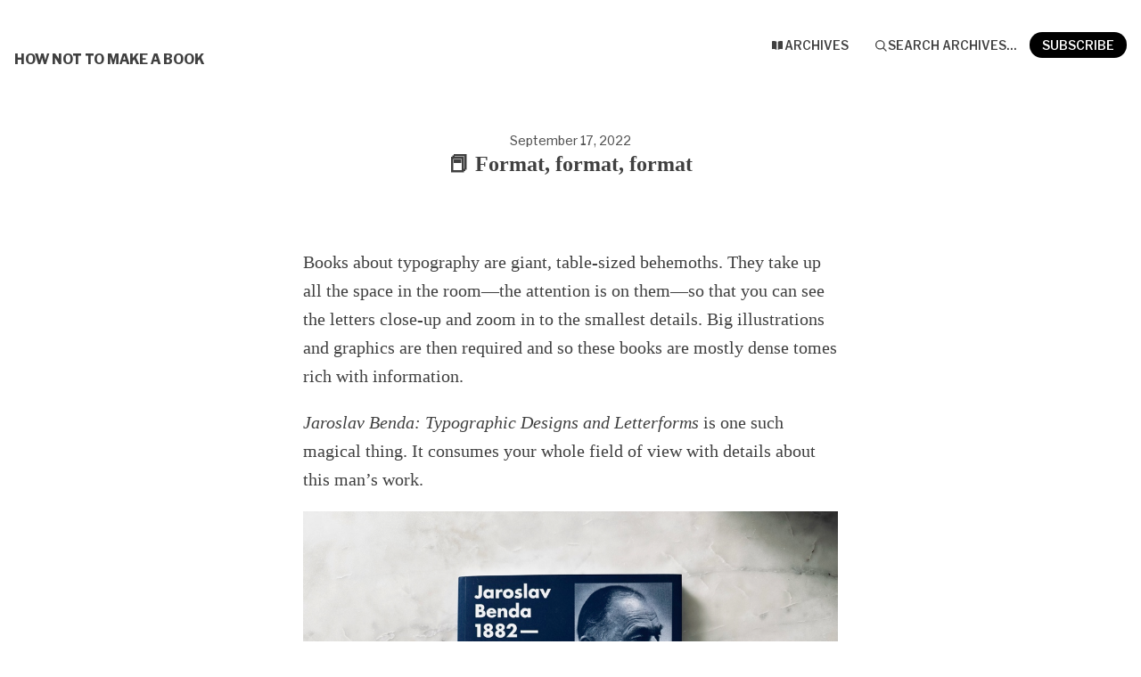

--- FILE ---
content_type: text/html; charset=utf-8
request_url: https://buttondown.com/hownottomakeabook/archive/format-format-format/
body_size: 7221
content:





<!DOCTYPE html>
<html lang="en"
      >
    <head>
        
        


<meta charset="utf-8" />
<meta http-equiv="Content-Language" content="en">
<meta name="google" content="notranslate" />
<meta name="viewport"
      content="width=device-width, initial-scale=1.0, maximum-scale=1, user-scalable=0" />
<link rel="webmention" href="https://buttondown.com/webmentions/register">

    <meta name="theme-color" content="#000000" />
    
        <link rel="manifest" href="https://buttondown.com/hownottomakeabook/webmanifest.json" />
    


    <link rel="shortcut icon" href="/static/images/icons/icon@72.png" />
    <link rel="apple-touch-icon"
          href="/static/images/icons/icon-square@144.png" />











        
        
    




    <title>📕 Format, format, format</title>


    <meta name="description" content="Books about typography are giant, table-sized behemoths. They take up all the space in the room—the attention is on them—so that you can see the letters..." />

    <meta name="twitter:card" content="summary_large_image" />

<meta name="twitter:site" content="@buttondown" />
<meta name="twitter:title" content="📕 Format, format, format" />
<meta name="twitter:description" content="Books about typography are giant, table-sized behemoths. They take up all the space in the room—the attention is on them—so that you can see the letters..." />

    
        <link rel="alternate"
              type="application/rss+xml"
              title="RSS Feed for 📕 Format, format, format"
              href="/hownottomakeabook/rss" />
    



    <link rel="sitemap"
          type="application/xml"
          title="Sitemap"
          href="/hownottomakeabook/sitemap.xml" />

<meta property="og:title" content="📕 Format, format, format" />
<meta property="og:description" content="Books about typography are giant, table-sized behemoths. They take up all the space in the room—the attention is on them—so that you can see the letters..." />
<meta property="og:type" content="website" />

    <meta name="twitter:image" content="https://buttondown-attachments.s3.amazonaws.com/images/a0077ae8-b047-4b33-ac9c-480ba8bb1cea.jpg" />
    <meta property="og:image" content="https://buttondown-attachments.s3.amazonaws.com/images/a0077ae8-b047-4b33-ac9c-480ba8bb1cea.jpg" />


    
    <meta property="og:url" content="https://buttondown.com/hownottomakeabook/archive/format-format-format/" />
    <link rel="alternate"
          type="application/json+oembed"
          href="https://buttondown.com/embed?url=https://buttondown.com/hownottomakeabook/archive/format-format-format/"
          title="📕 Format, format, format / oEmbed" />

<link rel="canonical" href="https://buttondown.com/hownottomakeabook/archive/format-format-format/">
<script type="application/ld+json">{"@context": "https://schema.org", "@type": "NewsArticle", "url": "https://buttondown.com/hownottomakeabook/archive/format-format-format/", "mainEntityOfPage": "https://buttondown.com/hownottomakeabook/archive/format-format-format/", "headline": "\ud83d\udcd5 Format, format, format", "description": null, "image": [], "datePublished": "2022-09-17T18:58:39.582607+00:00", "dateModified": "2025-03-14T17:34:41.620304+00:00", "isAccessibleForFree": true, "author": [{"@type": "Person", "name": "How Not to Make a Book", "url": "https://buttondown.com/hownottomakeabook", "identifier": "d0d8fe45-75bd-44f0-a448-385f10f3fbab", "image": null}], "publisher": {"@type": "Organization", "name": "How Not to Make a Book", "url": "https://buttondown.com/hownottomakeabook", "description": "What does it take to make a book from scratch? There\u2019s the printing, binding,\ndesign, financing, then\u2014and not to forget and most important of all\u2014the words\ninside. This is a newsletter about that clandestine book-making process and\neach week I\u2019ll document all the missteps, the foibles, and drama along the\nway. You\u2019ll watch this book slowly take shape and then, hopefully, together,\nwe\u2019ll learn how not to make a book.", "identifier": "d0d8fe45-75bd-44f0-a448-385f10f3fbab", "image": null}}</script>


        
        
        <script type="module" crossorigin="" src="/static/subscriber_facing_fonts-JE1T5kHy.js"></script>
<link href="/static/preload-helper-mPW353-G.js" type="text/javascript" crossorigin="anonymous" rel="modulepreload" as="script" />
<link href="/static/_sentry-release-injection-file-Ce0X85W_.js" type="text/javascript" crossorigin="anonymous" rel="modulepreload" as="script" />
        
            <link rel="stylesheet"
                  href="/static/subscriber_facing_modern_css-B_bwpKNH.css">
        
        <style>
            :root {
                --tint-color: #000000;
                
                    
                
            }
        </style>
        
            <script nonce="cub6NeXV4LjZdC9WLx5yRg">
                var VARIANT = "archive_page";
                
            </script>
        
        
    </head>
    <body class="route--email">
        



        <div class="app-container">
            <div class="header-navigation-container">
                <div class="header-navigation">
                    
                    <div class="header-navigation-content">
                        <h1>
                            <a class="header-brand" href="https://buttondown.com/hownottomakeabook">
                                <span class="header-brand-name">How Not to Make a Book</span>
                            </a>
                        </h1>
                        <button class="header-navigation-toggle"
                                type="button"
                                aria-label="Toggle navigation menu"
                                aria-expanded="false">
                            <svg class="header-navigation-toggle-icon"
     width="24"
     height="24"
     viewBox="0 0 24 24"
     fill="none"
     stroke="currentColor"
     stroke-width="2"
     stroke-linecap="round"
     stroke-linejoin="round">
    <line x1="3" y1="6" x2="21" y2="6"></line>
    <line x1="3" y1="12" x2="21" y2="12"></line>
    <line x1="3" y1="18" x2="21" y2="18"></line>
</svg>

                            <svg class="header-navigation-toggle-icon header-navigation-toggle-icon--close"
     width="24"
     height="24"
     viewBox="0 0 24 24"
     fill="none"
     stroke="currentColor"
     stroke-width="2"
     stroke-linecap="round"
     stroke-linejoin="round">
    <line x1="18" y1="6" x2="6" y2="18"></line>
    <line x1="6" y1="6" x2="18" y2="18"></line>
</svg>

                        </button>
                        <div class="header-navigation-overlay" aria-hidden="true"></div>
                        <nav class="header-navigation-nav" aria-expanded="false">
                            <div class="header-navigation-nav-handle"></div>
                            
                                <a class="header-navigation-link"
                                   href="/hownottomakeabook/archive/">
                                    <svg width="16" xmlns="http://www.w3.org/2000/svg" viewBox="0 0 16 16" fill="currentColor" data-slot="icon" class="w-4 h-4">
    <path d="M7.25 3.688a8.035 8.035 0 0 0-4.872-.523A.48.48 0 0 0 2 3.64v7.994c0 .345.342.588.679.512a6.02 6.02 0 0 1 4.571.81V3.688ZM8.75 12.956a6.02 6.02 0 0 1 4.571-.81c.337.075.679-.167.679-.512V3.64a.48.48 0 0 0-.378-.475 8.034 8.034 0 0 0-4.872.523v9.268Z" />
</svg>

                                    <div>Archives</div>
                                </a>
                            
                            
                            
                            
                            
                            
                                <button class="header-navigation-link archive-search-trigger"
                                        type="button"
                                        aria-label="Search archives...">
                                    <svg width="16"
     height="16"
     viewBox="0 0 24 24"
     fill="none"
     stroke="currentColor"
     stroke-width="1.5"
     xmlns="http://www.w3.org/2000/svg">
    <circle cx="11" cy="11" r="7" stroke="currentColor" stroke-width="2" />
    <line x1="16.5" y1="16.5" x2="21" y2="21" stroke="currentColor" stroke-width="2" stroke-linecap="round" />
</svg>

                                    <div>Search archives...</div>
                                </button>
                            
                            
                                <a class="header-navigation-link header-navigation-link--subscribe"
                                   href="https://buttondown.com/hownottomakeabook#subscribe-form">
                                    <svg width="16" xmlns="http://www.w3.org/2000/svg" viewBox="0 0 16 16" fill="currentColor" data-slot="icon" class="w-4 h-4">
    <path d="M2.5 3A1.5 1.5 0 0 0 1 4.5v.793c.026.009.051.02.076.032L7.674 8.51c.206.1.446.1.652 0l6.598-3.185A.755.755 0 0 1 15 5.293V4.5A1.5 1.5 0 0 0 13.5 3h-11Z" />
    <path d="M15 6.954 8.978 9.86a2.25 2.25 0 0 1-1.956 0L1 6.954V11.5A1.5 1.5 0 0 0 2.5 13h11a1.5 1.5 0 0 0 1.5-1.5V6.954Z" />
</svg>

                                    <div>Subscribe</div>
                                </a>
                            
                        </nav>
                    </div>
                </div>
            </div>
            
    


    <div class="email-body-container">
        <article class="email-body">
            
                


    <date>
    
        September 17, 2022
    
    </date>

<h1 class="subject">📕 Format, format, format</h1>


                


<div class="email-body-content ">
    
        
            <p>Books about typography are giant, table-sized behemoths. They take up all the space in the room—the attention is on them—so that you can see the letters close-up and zoom in to the smallest details. Big illustrations and graphics are then required and so these books are mostly dense tomes rich with information.</p>
<p><em>Jaroslav Benda: Typographic Designs and Letterforms</em> is one such magical thing. It consumes your whole field of view with details about this man’s work.</p>
<p><img alt="IMG_0659.jpg" class="newsletter-image" src="https://buttondown-attachments.s3.amazonaws.com/images/a0077ae8-b047-4b33-ac9c-480ba8bb1cea.jpg"/> </p>
<p><img alt="IMG_0662.jpg" class="newsletter-image" src="https://buttondown-attachments.s3.amazonaws.com/images/90aad60c-d072-4ed8-8d15-1cd1514bc3dc.jpg"/> </p>
<p><img alt="IMG_0669 2.jpg" class="newsletter-image" src="https://buttondown-attachments.s3.amazonaws.com/images/ce2e8c6d-a004-4df0-b61e-b60a5abd0565.jpg"/> </p>
<p>This book isn't alone though, many books about typography are hefty and through their heftiness have an excuse to show us complex layouts. Just take a look at Radek Sidun’s ever-so-excellent <em>Manual of Diacritics</em> which is just as lovely...</p>
<p><img alt="IMG_0677.jpg" class="newsletter-image" src="https://buttondown-attachments.s3.amazonaws.com/images/2fa71401-1bfd-4211-81bb-af5bc3f38990.jpg"/> </p>
<p><img alt="IMG_0675.jpg" class="newsletter-image" src="https://buttondown-attachments.s3.amazonaws.com/images/07ade7af-7af8-4f38-874c-5533602277a9.jpg"/> </p>
<p>But it’s noticeably a few inches smaller in both directions than the book about Benda’s work:</p>
<p><img alt="IMG_0671.jpg" class="newsletter-image" src="https://buttondown-attachments.s3.amazonaws.com/images/90d88c87-66da-480b-b188-dbac666e96be.jpg"/> </p>
<p>“So what?” you might say. But to a book designer this space make all the difference. You can feel the more squarish-ness of Radek’s book as you turn the page. And then Jo De Baerdemaeker’s <em>Tibetan typeforms</em> is in a whole other league...</p>
<p><img alt="IMG_0685.jpg" class="newsletter-image" src="https://buttondown-attachments.s3.amazonaws.com/images/8490c42b-6faa-4828-926f-1069864b5841.jpg"/> </p>
<p><img alt="IMG_0682.jpg" class="newsletter-image" src="https://buttondown-attachments.s3.amazonaws.com/images/5583f2bd-1b37-48d4-ae30-c143916a693b.jpg"/> </p>
<p>The format is about the same as the others but the hardcover and the single column of text makes it feel like a regular novel on steroids. There’s room for illustrations in the margins and the paper stock is thick so those diagrams and full color photographs don’t bleed through to the other side of the paper. </p>
<p>I can’t fathom how expensive this thing was to print but damn I’m glad they made it like this. </p>
<p>Richard Rutter’s also excellent book, this time all about setting type on the web, is the smallest of the bunch yet there’s still enough room for big illustrations to make his point...</p>
<p><img alt="IMG_0686.jpg" class="newsletter-image" src="https://buttondown-attachments.s3.amazonaws.com/images/57e2dae8-8532-4777-b052-c8a041f2ae96.jpg"/> </p>
<p><img alt="IMG_0689.jpg" class="newsletter-image" src="https://buttondown-attachments.s3.amazonaws.com/images/6cf5db98-4fc1-4208-ae6c-644b42042580.jpg"/> </p>
<p>Yet, however, but! I feel terrible for saying this but if I was honest with myself then I’d quietly admit that I don’t read these kinds of books carefully—I skim read them or use them as reference when I need to because I can’t sit in bed comfortably with them in my lap or bring ‘em on the train on my way to work. Many of these tomes are lovely but also entirely, completely, un-backpackable. Which is fine! These books are not designed for my backpack and that is ok. I wouldn’t have them any other way.</p>
<p>But I’m less connected to books in these larger formats than I am the little novels that I can slip into my pocket. </p>
<p>With a big ol’ book about typography, it’s always at arm’s length, there’s always some distance between you and the subject. The hardcover will jab into your belly and the laws of physics will prevent you taking them on vacation. </p>
<p>With a smaller book there’s less demand from the reader, and less risk of it being placed on a shelf to be bragged about to friends. I also love how the spine can bend in soft cover books, I love how it can be folded away and treated with less care.</p>
<p>Cyrus Highsmith’s book <em>Inside Paragraphs</em> is one of a few books like this that comes to mind...</p>
<p><img alt="IMG_0693.jpg" class="newsletter-image" src="https://buttondown-attachments.s3.amazonaws.com/images/2f04376b-a544-4480-8d99-66dd33e78b2d.jpg"/> </p>
<p><img alt="IMG_0695.jpg" class="newsletter-image" src="https://buttondown-attachments.s3.amazonaws.com/images/0fef1caf-636a-4215-b340-f56d6e4a089d.jpg"/> </p>
<p>It’s so tiny! Both the format and the style are closer to a comic book or a graphic novel than one of these typographic tomes above. That allows you to get much closer to the subject and doesn’t feel like you need a magnifying glass to read things. </p>
<p>So as I’m flipping through these books, I’m wondering what format mine should take. What size should my book be? </p>
<p>I look at Cyrus’s book and I can’t stop thinking “ah yes, I want more of this.” I want the reader to be snuggled under a blanket or reading my book in a park because there’s this proximity—a special bond you form with a writer—when you feel close to them. And from my experience small books have that feeling locked down.</p>
<p>When it comes to the book I’m working on here, I’m drawn towards a novel-shaped thing. I adore cheap paperback books and how you don’t fear hurting them. There’s no inclination to frame them, worship them, but never not read them.</p>
<p>Take this edition of <em>Invisible Cities</em> for example. The lightness of it! The paper and typography inside feels all wrong to me—rushed at every level—but the format and size is wonderful, a format whittled down to perfection over the last 500 years. </p>
<p><img alt="IMG_0697.jpg" class="newsletter-image" src="https://buttondown-attachments.s3.amazonaws.com/images/445e1bbc-1a83-4657-8094-b90e8e8b6078.jpg"/> </p>
<p><img alt="IMG_0699.jpg" class="newsletter-image" src="https://buttondown-attachments.s3.amazonaws.com/images/6789a0b4-245b-4bd0-8a80-53f82accad0e.jpg"/> </p>
<p>These small books encourage a different kind of reading. If <em>Tibetan typeforms</em> was damaged or if I poured coffee on a page I would be devastated and would likely go to my grave having never forgiven myself. But this type of small book? Eh...I feel like it adds to the format somehow. I like the damage because it proves it was a thing well-loved.</p>
<p>The same goes for <em>Emperor of the Eight Islands</em> by Lian Hearn: I’ve used the absolute living bejesus out of this book and I am perfectly ok with how worn-down the book now is:</p>
<p><img alt="IMG_0700.jpg" class="newsletter-image" src="https://buttondown-attachments.s3.amazonaws.com/images/dea7442e-16b3-4ca7-9697-4b9bda3a72d7.jpg"/> </p>
<p><img alt="IMG_0701.jpg" class="newsletter-image" src="https://buttondown-attachments.s3.amazonaws.com/images/82c5e57d-943c-408d-b3c0-11efb53de8db.jpg"/> </p>
<p><img alt="IMG_0702.jpg" class="newsletter-image" src="https://buttondown-attachments.s3.amazonaws.com/images/a8de7565-caa3-4e38-9916-5a78446bc565.jpg"/> </p>
<p>Looking closely at the format of these books, I want to bottle up this feeling in my own. I don’t want anyone to be afraid of damaging it or losing their copy, I want someone to proud of the scratches and damage. But this is going to be difficult considering I’ll need to showcase a lot of beautiful things in this tiny format still. </p>
<p>So I’m not entirely sure how I’m going to pull this off just yet. But here goes nothin’.</p>
<p>✌️ Robin </p>
<p><br/>
<br/>
<br/>
<br/>
<br/>
<br/>
<br/>
<br/></p>
        
    
</div>


                



                


                <div class="card-container">
                    <div class="card-container-header">
                        
                            Don't miss what's next. Subscribe to How Not to Make a Book:
                        
                    </div>
                    
<div id="subscribe-form">
    <div class="card subscription-form-fallback">
        <form method="post"
              action="/api/emails/embed-subscribe/hownottomakeabook">
            
            <input id="sfi-email"
                   required=""
                   type="email"
                   placeholder="Your email (you@example.com)"
                   autocomplete="email" />
            <button class="button tinted blue" id="submit" type="submit">
                <div style="flex: 1 1 0%; text-align: center;">Subscribe</div>
            </button>
        </form>
    </div>
</div>
<script id="newsletter" type="application/json">{"absolute_url": "https://buttondown.com/hownottomakeabook", "account": "d412627f-3b7c-468b-a912-819237ffa98d", "address": "304 S. Jones Blvd #3567\nLas Vegas NV 89107", "archive_navigation_links": [], "archive_redirect_url": "", "archive_theme": "modern", "automatically_remind_unconfirmed_subscribers": true, "autonomy_fields": [], "bluesky_username": null, "body_template": "", "buysellads_url": null, "cached_analytics_data": null, "css": "", "css_tokens": {}, "custom_archive_template": "", "custom_archives_template": "", "custom_email_template": "", "custom_expired_trial_notification_body": "", "custom_expired_trial_notification_subject": "", "custom_expired_trial_notification_template": null, "custom_gift_subscription_email_body": "", "custom_gift_subscription_email_subject": "", "custom_gift_subscription_email_template": null, "custom_preamble": "", "custom_premium_confirmation_email_body": "", "custom_premium_confirmation_email_subject": "", "custom_premium_confirmation_email_template": null, "custom_subscription_confirmation_email_subject": "", "custom_subscription_confirmation_email_template": null, "custom_subscription_confirmation_email_text": "", "custom_subscription_confirmation_reminder_email_subject": "", "custom_subscription_confirmation_reminder_email_template": null, "custom_subscription_confirmation_reminder_email_text": "", "custom_subscription_confirmed_email_subject": "", "custom_subscription_confirmed_email_template": null, "custom_subscription_confirmed_email_text": "", "default_behavior_for_subscriber_imports": "append", "description": "What does it take to make a book from scratch?\n\nThere\u2019s the printing, binding, design, financing, then\u2014and not to forget and most important of all\u2014the words inside.\n\n\n\nThis is a newsletter about that clandestine book-making process and each week I\u2019ll document all the missteps, the foibles, and drama along the way. You\u2019ll watch this book slowly take shape and then, hopefully, together, we\u2019ll learn how not to make a book.", "disablement_reason": null, "domain": "", "email_address": "robinjrendle@gmail.com", "email_domain": "", "enabled_features": ["whitelabeling", "subscriber_cleanup", "archives", "rss"], "effective_locale": "en-US", "fathom_code": null, "fathom_subscribe_code": null, "footer": "", "from_name": "", "google_tag_manager_code": null, "h2_redirect_url": "", "header": "![banner.png](https://buttondown-attachments.s3.us-west-2.amazonaws.com/images/3f4ac72e-e5ba-4e66-9ae8-713f4393dfda.png)", "hidden_settings": [], "icon": null, "id": "d0d8fe45-75bd-44f0-a448-385f10f3fbab", "image": "", "indexing_mode": "enabled", "is_archive_searchable": true, "is_custom_archive_template_enabled": false, "is_custom_archives_template_enabled": false, "is_paid_subscription_free_trials_enabled": false, "is_sponsorship_enabled": false, "is_using_plausible": false, "locale": "en", "memberful_username": null, "meta_pixel_id": null, "metadata_keys": {"email": [], "subscriber": []}, "name": "How Not to Make a Book", "paid_subscription_free_trial_duration": 0, "paid_subscriptions_status": "inactive", "prices": [], "publicly_visible_analytics": ["confirmed_subscribers"], "reddit_code": null, "reply_to_address": "robinjrendle@gmail.com", "seline_code": null, "sharing_networks": [], "shopify_url": null, "should_add_utm_sources": true, "should_be_private": false, "should_disable_non_premium_subscriptions": false, "should_expose_rss": true, "should_hide_issue_numbers": true, "should_hide_social_media": true, "should_immediately_show_payment_element": false, "should_noindex_archive_page": false, "should_noindex_subscribe_page": false, "should_require_double_optin": true, "should_send_latest_email_to_new_subscribers": false, "should_send_subscription_confirmation_email": true, "simple_analytics_enabled": false, "tinylytics_code": null, "socials": [], "sponsorship_text": null, "status": "active", "stripe_account": "", "subscription_button_text": "", "subscription_confirmation_redirect_url": "", "subscription_form_text": "", "subscription_redirect_url": "", "template": "classic", "thank_you_text": "", "tint_color": "#000000", "timezone": "Etc/UTC", "umami_website_id": null, "unsubscription_reasons": [], "unsubscription_redirect_url": "", "upgrade_text": "", "username": "hownottomakeabook", "web_css": "", "web_footer": "", "web_header": ""}</script>
<script id="subscriber_facing_authentication" type="application/json">{"status": "unauthenticated", "email_address": null, "account_id": null, "subscribers": []}</script>

    <script id="referring_subscriber_id" type="application/json">null</script>

<script id="referer" type="application/json">""</script>

<script nonce="cub6NeXV4LjZdC9WLx5yRg">
    var NEWSLETTER = JSON.parse(document.getElementById('newsletter').textContent);
    var SUBSCRIBER_FACING_AUTHENTICATION = JSON.parse(document.getElementById('subscriber_facing_authentication').textContent);
    var REFERRING_SUBSCRIBER_ID = JSON.parse(document.getElementById('referring_subscriber_id').textContent);
    
    var STRIPE_LIVE_PUBLIC_KEY = null;
    

    var TINT_COLOR = NEWSLETTER.tint_color || '#0069FF';
    document.documentElement.style.setProperty("--tint-color", TINT_COLOR);
    var referer = JSON.parse(document.getElementById('referer').textContent);
    var account = null;

    
    var VARIANT = "archive_page";
    
</script>

                    
                        
                            
                        
                    
                </div>
                



                <div class="card-container">
                    



                </div>
            
        </article>
    </div>

        </div>
        
        
            <div id="archive-search-modal-container"
                 data-archive-url="/hownottomakeabook/archive/"
                 data-placeholder="Search archives..."
                 data-title="Search archives..."
                 data-search-param="q"
                 data-username="hownottomakeabook"></div>
        
        <script id="newsletter" type="application/json">{"absolute_url": "https://buttondown.com/hownottomakeabook", "account": "d412627f-3b7c-468b-a912-819237ffa98d", "address": "304 S. Jones Blvd #3567\nLas Vegas NV 89107", "archive_navigation_links": [], "archive_redirect_url": "", "archive_theme": "modern", "automatically_remind_unconfirmed_subscribers": true, "autonomy_fields": [], "bluesky_username": null, "body_template": "", "buysellads_url": null, "cached_analytics_data": null, "css": "", "css_tokens": {}, "custom_archive_template": "", "custom_archives_template": "", "custom_email_template": "", "custom_expired_trial_notification_body": "", "custom_expired_trial_notification_subject": "", "custom_expired_trial_notification_template": null, "custom_gift_subscription_email_body": "", "custom_gift_subscription_email_subject": "", "custom_gift_subscription_email_template": null, "custom_preamble": "", "custom_premium_confirmation_email_body": "", "custom_premium_confirmation_email_subject": "", "custom_premium_confirmation_email_template": null, "custom_subscription_confirmation_email_subject": "", "custom_subscription_confirmation_email_template": null, "custom_subscription_confirmation_email_text": "", "custom_subscription_confirmation_reminder_email_subject": "", "custom_subscription_confirmation_reminder_email_template": null, "custom_subscription_confirmation_reminder_email_text": "", "custom_subscription_confirmed_email_subject": "", "custom_subscription_confirmed_email_template": null, "custom_subscription_confirmed_email_text": "", "default_behavior_for_subscriber_imports": "append", "description": "What does it take to make a book from scratch?\n\nThere\u2019s the printing, binding, design, financing, then\u2014and not to forget and most important of all\u2014the words inside.\n\n\n\nThis is a newsletter about that clandestine book-making process and each week I\u2019ll document all the missteps, the foibles, and drama along the way. You\u2019ll watch this book slowly take shape and then, hopefully, together, we\u2019ll learn how not to make a book.", "disablement_reason": null, "domain": "", "email_address": "robinjrendle@gmail.com", "email_domain": "", "enabled_features": ["whitelabeling", "subscriber_cleanup", "archives", "rss"], "effective_locale": "en-US", "fathom_code": null, "fathom_subscribe_code": null, "footer": "", "from_name": "", "google_tag_manager_code": null, "h2_redirect_url": "", "header": "![banner.png](https://buttondown-attachments.s3.us-west-2.amazonaws.com/images/3f4ac72e-e5ba-4e66-9ae8-713f4393dfda.png)", "hidden_settings": [], "icon": null, "id": "d0d8fe45-75bd-44f0-a448-385f10f3fbab", "image": "", "indexing_mode": "enabled", "is_archive_searchable": true, "is_custom_archive_template_enabled": false, "is_custom_archives_template_enabled": false, "is_paid_subscription_free_trials_enabled": false, "is_sponsorship_enabled": false, "is_using_plausible": false, "locale": "en", "memberful_username": null, "meta_pixel_id": null, "metadata_keys": {"email": [], "subscriber": []}, "name": "How Not to Make a Book", "paid_subscription_free_trial_duration": 0, "paid_subscriptions_status": "inactive", "prices": [], "publicly_visible_analytics": ["confirmed_subscribers"], "reddit_code": null, "reply_to_address": "robinjrendle@gmail.com", "seline_code": null, "sharing_networks": [], "shopify_url": null, "should_add_utm_sources": true, "should_be_private": false, "should_disable_non_premium_subscriptions": false, "should_expose_rss": true, "should_hide_issue_numbers": true, "should_hide_social_media": true, "should_immediately_show_payment_element": false, "should_noindex_archive_page": false, "should_noindex_subscribe_page": false, "should_require_double_optin": true, "should_send_latest_email_to_new_subscribers": false, "should_send_subscription_confirmation_email": true, "simple_analytics_enabled": false, "tinylytics_code": null, "socials": [], "sponsorship_text": null, "status": "active", "stripe_account": "", "subscription_button_text": "", "subscription_confirmation_redirect_url": "", "subscription_form_text": "", "subscription_redirect_url": "", "template": "classic", "thank_you_text": "", "tint_color": "#000000", "timezone": "Etc/UTC", "umami_website_id": null, "unsubscription_reasons": [], "unsubscription_redirect_url": "", "upgrade_text": "", "username": "hownottomakeabook", "web_css": "", "web_footer": "", "web_header": ""}</script>
        
            <script id="subscriber_facing_authentication" type="application/json">{"status": "unauthenticated", "email_address": null, "account_id": null, "subscribers": []}</script>
        
        <div id="subscriber-facing-app"></div>
        <link  rel="stylesheet" href="/static/subscriber_facing_app-CURN2Zzn.css" />
<script type="module" crossorigin="" src="/static/subscriber_facing_app-DMEKXHSq.js"></script>
<link href="/static/modulepreload-polyfill-Dsl5sWzk.js" type="text/javascript" crossorigin="anonymous" rel="modulepreload" as="script" />
<link href="/static/vueQueryPlugin-De8vtuho.js" type="text/javascript" crossorigin="anonymous" rel="modulepreload" as="script" />
<link href="/static/_plugin-vue_export-helper-CKe5RIWi.js" type="text/javascript" crossorigin="anonymous" rel="modulepreload" as="script" />
<link href="/static/_sentry-release-injection-file-Ce0X85W_.js" type="text/javascript" crossorigin="anonymous" rel="modulepreload" as="script" />
<link href="/static/utils-DtcSDnZi.js" type="text/javascript" crossorigin="anonymous" rel="modulepreload" as="script" />
<link href="/static/event-listener-BSopBxwI.js" type="text/javascript" crossorigin="anonymous" rel="modulepreload" as="script" />
<link href="/static/SubscribeFormContainer.vue_vue_type_script_setup_true_lang-Cum_4Eo4.js" type="text/javascript" crossorigin="anonymous" rel="modulepreload" as="script" />
<link href="/static/SubscribeForm.vue_vue_type_script_setup_true_lang-_zqoCLYE.js" type="text/javascript" crossorigin="anonymous" rel="modulepreload" as="script" />
<link href="/static/preload-helper-mPW353-G.js" type="text/javascript" crossorigin="anonymous" rel="modulepreload" as="script" />
<link href="/static/x-mark-micro-1YqDYm89.js" type="text/javascript" crossorigin="anonymous" rel="modulepreload" as="script" />
<link href="/static/Button.vue_vue_type_script_setup_true_lang-CBuc-Tok.js" type="text/javascript" crossorigin="anonymous" rel="modulepreload" as="script" />
<link href="/static/PendingIndicator.vue_vue_type_script_setup_true_lang-CBzuUYS-.js" type="text/javascript" crossorigin="anonymous" rel="modulepreload" as="script" />
<link href="/static/arrow-path-micro-Dq0dbeuc.js" type="text/javascript" crossorigin="anonymous" rel="modulepreload" as="script" />
<link href="/static/Turnstile-D3log_kT.js" type="text/javascript" crossorigin="anonymous" rel="modulepreload" as="script" />
        
    </body>
</html>


--- FILE ---
content_type: text/javascript; charset="utf-8"
request_url: https://buttondown.com/static/x-mark-micro-1YqDYm89.js
body_size: -1086
content:
import{C as s}from"./_plugin-vue_export-helper-CKe5RIWi.js";(function(){try{var e=typeof window!="undefined"?window:typeof global!="undefined"?global:typeof self!="undefined"?self:{},d=new e.Error().stack;d&&(e._sentryDebugIds=e._sentryDebugIds||{},e._sentryDebugIds[d]="e3cb4b5c-f10d-4fb5-b3d4-12a044d4c939",e._sentryDebugIdIdentifier="sentry-dbid-e3cb4b5c-f10d-4fb5-b3d4-12a044d4c939")}catch(t){}})();const o=s("0 0 16 16",void 0,void 0,"/static/assets/sprite.e52d5032.svg#_1f668560");export{o as C};
//# sourceMappingURL=x-mark-micro-1YqDYm89.js.map


--- FILE ---
content_type: text/javascript; charset="utf-8"
request_url: https://buttondown.com/static/_sentry-release-injection-file-Ce0X85W_.js
body_size: -1112
content:
(function(){try{var e=typeof window!="undefined"?window:typeof global!="undefined"?global:typeof self!="undefined"?self:{},d=new e.Error().stack;d&&(e._sentryDebugIds=e._sentryDebugIds||{},e._sentryDebugIds[d]="3d7103c5-fb3f-4dc8-9870-9508f61096ad",e._sentryDebugIdIdentifier="sentry-dbid-3d7103c5-fb3f-4dc8-9870-9508f61096ad")}catch(n){}})();var f=typeof window!="undefined"?window:typeof global!="undefined"?global:typeof self!="undefined"?self:{};f.SENTRY_RELEASE={id:"bd12bee25b31b8374fbfed7d3af6779f3c661f58"};
//# sourceMappingURL=_sentry-release-injection-file-Ce0X85W_.js.map


--- FILE ---
content_type: text/javascript; charset="utf-8"
request_url: https://buttondown.com/static/PendingIndicator.vue_vue_type_script_setup_true_lang-CBzuUYS-.js
body_size: -948
content:
import{A as r}from"./arrow-path-micro-Dq0dbeuc.js";import{d as t,e as d,b as a,u as s,o as i}from"./_plugin-vue_export-helper-CKe5RIWi.js";(function(){try{var e=typeof window!="undefined"?window:typeof global!="undefined"?global:typeof self!="undefined"?self:{},n=new e.Error().stack;n&&(e._sentryDebugIds=e._sentryDebugIds||{},e._sentryDebugIds[n]="08b651dc-8b94-48d1-9ed5-c8e47aaf293b",e._sentryDebugIdIdentifier="sentry-dbid-08b651dc-8b94-48d1-9ed5-c8e47aaf293b")}catch(o){}})();const p=t({__name:"PendingIndicator",props:{pending:{type:Boolean}},setup(e){return(n,o)=>n.pending?(i(),d(s(r),{key:0,class:"inline-block size-[1em] animate-spin"})):a("",!0)}});export{p as _};
//# sourceMappingURL=PendingIndicator.vue_vue_type_script_setup_true_lang-CBzuUYS-.js.map


--- FILE ---
content_type: text/javascript; charset="utf-8"
request_url: https://buttondown.com/static/SubscribeFormContainer.vue_vue_type_script_setup_true_lang-Cum_4Eo4.js
body_size: 65
content:
var f=(n,l,s)=>new Promise((a,u)=>{var o=i=>{try{t(s.next(i))}catch(b){u(b)}},c=i=>{try{t(s.throw(i))}catch(b){u(b)}},t=i=>i.done?a(i.value):Promise.resolve(i.value).then(o,c);t((s=s.apply(n,l)).next())});import{d as h,i as v,S as k,K as g,e as E,o as F,a5 as I}from"./_plugin-vue_export-helper-CKe5RIWi.js";import{_ as T,s as D,p as S}from"./SubscribeForm.vue_vue_type_script_setup_true_lang-_zqoCLYE.js";(function(){try{var n=typeof window!="undefined"?window:typeof global!="undefined"?global:typeof self!="undefined"?self:{},l=new n.Error().stack;l&&(n._sentryDebugIds=n._sentryDebugIds||{},n._sentryDebugIds[l]="6629b610-f1fa-473e-8ee8-94f57d28b539",n._sentryDebugIdIdentifier="sentry-dbid-6629b610-f1fa-473e-8ee8-94f57d28b539")}catch(s){}})();const x=h({__name:"SubscribeFormContainer",props:{newsletter:{},subscriberFacingAuthentication:{},variant:{}},setup(n){var _,w,m;const l=(e,r)=>e==null?(r==null?void 0:r.status)!=="unauthenticated"?"subscribed_elsewhere":"not_subscribed":e.type,s=n,a=v("not_subscribed"),u=v(((_=s.subscriberFacingAuthentication)==null?void 0:_.email_address)||""),o=v({}),c=v(""),t=v(((m=(w=s.subscriberFacingAuthentication)==null?void 0:w.subscribers)==null?void 0:m.find(e=>e.newsletter_id===s.newsletter.id))||void 0),i=v("");k(()=>{a.value=l(t.value,s.subscriberFacingAuthentication)}),g(t,()=>{a.value=l(t.value,s.subscriberFacingAuthentication),t.value&&(u.value=t.value.email_address)}),g(c,e=>{e&&a.value==="invalid_ip_address"&&b()});const b=()=>f(null,null,function*(){var r;a.value="pending_subscription";const e=yield D(u.value,o.value,s.newsletter,REFERRING_SUBSCRIBER_ID,c.value);if(!("error"in e))t.value=e.subscriber,a.value=l(e.subscriber,s.subscriberFacingAuthentication),o.value={},s.newsletter.subscription_redirect_url&&(window.location.href=s.newsletter.subscription_redirect_url);else if((r=e.data)!=null&&r.subscriber)t.value={id:e.data.subscriber.id,email_address:e.data.subscriber.email_address,type:e.data.subscriber.type,newsletter_id:s.newsletter.id};else{const{state:d,error:p}=S(e.error,e.data);a.value=d,i.value=p}}),y=e=>f(null,null,function*(){a.value="pending_subscription";const r=s.newsletter.should_disable_non_premium_subscriptions?"unpaid":"regular",p=(yield(yield fetch(I["api:retrieve_subscriber"](e),{method:"PATCH",headers:{"Content-Type":"application/json"},body:JSON.stringify({type:r})})).json()).subscriber;t.value={id:p.id,email_address:p.email_address,type:p.type,newsletter_id:s.newsletter.id}}),A=e=>!e||!e.includes("@")||e.length>254?!1:/^[a-zA-Z0-9.'_%+\-!]+@[a-zA-Z0-9.\-]+\.[a-zA-Z]{2,}$/.test(e),R=()=>{if(u.value){if(!A(u.value)){a.value="invalid_email__regex",i.value="That email address is invalid";return}t.value||(a.value="not_subscribed")}};return(e,r)=>(F(),E(T,{emailAddress:u.value,"onUpdate:emailAddress":r[0]||(r[0]=d=>u.value=d),metadata:o.value,"onUpdate:metadata":r[1]||(r[1]=d=>o.value=d),turnstileResponseToken:c.value,"onUpdate:turnstileResponseToken":r[2]||(r[2]=d=>c.value=d),newsletter:e.newsletter,subscriber:t.value,"check-subscriber":R,subscribe:b,resubscribe:y,state:a.value,variant:e.variant,error:i.value},null,8,["emailAddress","metadata","turnstileResponseToken","newsletter","subscriber","state","variant","error"]))}});export{x as _};
//# sourceMappingURL=SubscribeFormContainer.vue_vue_type_script_setup_true_lang-Cum_4Eo4.js.map


--- FILE ---
content_type: text/javascript; charset="utf-8"
request_url: https://buttondown.com/static/_plugin-vue_export-helper-CKe5RIWi.js
body_size: 44699
content:
var al=Object.defineProperty,ll=Object.defineProperties;var cl=Object.getOwnPropertyDescriptors;var zs=Object.getOwnPropertySymbols;var rr=Object.prototype.hasOwnProperty,or=Object.prototype.propertyIsEnumerable;var ar=e=>{throw TypeError(e)},lr=Math.pow,nr=(e,t,s)=>t in e?al(e,t,{enumerable:!0,configurable:!0,writable:!0,value:s}):e[t]=s,ne=(e,t)=>{for(var s in t||(t={}))rr.call(t,s)&&nr(e,s,t[s]);if(zs)for(var s of zs(t))or.call(t,s)&&nr(e,s,t[s]);return e},_e=(e,t)=>ll(e,cl(t));var cr=(e,t)=>{var s={};for(var i in e)rr.call(e,i)&&t.indexOf(i)<0&&(s[i]=e[i]);if(e!=null&&zs)for(var i of zs(e))t.indexOf(i)<0&&or.call(e,i)&&(s[i]=e[i]);return s};var ji=(e,t,s)=>t.has(e)||ar("Cannot "+s);var m=(e,t,s)=>(ji(e,t,"read from private field"),s?s.call(e):t.get(e)),Q=(e,t,s)=>t.has(e)?ar("Cannot add the same private member more than once"):t instanceof WeakSet?t.add(e):t.set(e,s),N=(e,t,s,i)=>(ji(e,t,"write to private field"),i?i.call(e,s):t.set(e,s),s),G=(e,t,s)=>(ji(e,t,"access private method"),s);var ur=(e,t,s)=>new Promise((i,n)=>{var r=l=>{try{a(s.next(l))}catch(f){n(f)}},o=l=>{try{a(s.throw(l))}catch(f){n(f)}},a=l=>l.done?i(l.value):Promise.resolve(l.value).then(r,o);a((s=s.apply(e,t)).next())});import"./_sentry-release-injection-file-Ce0X85W_.js";(function(){try{var e=typeof window!="undefined"?window:typeof global!="undefined"?global:typeof self!="undefined"?self:{},t=new e.Error().stack;t&&(e._sentryDebugIds=e._sentryDebugIds||{},e._sentryDebugIds[t]="6a54b52e-ae42-4c58-a8df-92e197bed062",e._sentryDebugIdIdentifier="sentry-dbid-6a54b52e-ae42-4c58-a8df-92e197bed062")}catch(s){}})();var An=class{constructor(){this.listeners=new Set,this.subscribe=this.subscribe.bind(this)}subscribe(e){return this.listeners.add(e),this.onSubscribe(),()=>{this.listeners.delete(e),this.onUnsubscribe()}}hasListeners(){return this.listeners.size>0}onSubscribe(){}onUnsubscribe(){}},fs=typeof window=="undefined"||"Deno"in globalThis;function zi(){}function Tf(e,t){return typeof e=="function"?e(t):e}function Xi(e){return typeof e=="number"&&e>=0&&e!==1/0}function ho(e,t){return Math.max(e+(t||0)-Date.now(),0)}function ni(e,t){return typeof e=="function"?e(t):e}function He(e,t){return typeof e=="function"?e(t):e}function Ef(e,t){const{type:s="all",exact:i,fetchStatus:n,predicate:r,queryKey:o,stale:a}=e;if(o){if(i){if(t.queryHash!==ul(o,t.options))return!1}else if(!Fn(t.queryKey,o))return!1}if(s!=="all"){const l=t.isActive();if(s==="active"&&!l||s==="inactive"&&l)return!1}return!(typeof a=="boolean"&&t.isStale()!==a||n&&n!==t.state.fetchStatus||r&&!r(t))}function $f(e,t){const{exact:s,status:i,predicate:n,mutationKey:r}=e;if(r){if(!t.options.mutationKey)return!1;if(s){if(Zi(t.options.mutationKey)!==Zi(r))return!1}else if(!Fn(t.options.mutationKey,r))return!1}return!(i&&t.state.status!==i||n&&!n(t))}function ul(e,t){return((t==null?void 0:t.queryKeyHashFn)||Zi)(e)}function Zi(e){return JSON.stringify(e,(t,s)=>tn(s)?Object.keys(s).sort().reduce((i,n)=>(i[n]=s[n],i),{}):s)}function Fn(e,t){return e===t?!0:typeof e!=typeof t?!1:e&&t&&typeof e=="object"&&typeof t=="object"?Object.keys(t).every(s=>Fn(e[s],t[s])):!1}function po(e,t){if(e===t)return e;const s=fr(e)&&fr(t);if(s||tn(e)&&tn(t)){const i=s?e:Object.keys(e),n=i.length,r=s?t:Object.keys(t),o=r.length,a=s?[]:{};let l=0;for(let f=0;f<o;f++){const c=s?f:r[f];(!s&&i.includes(c)||s)&&e[c]===void 0&&t[c]===void 0?(a[c]=void 0,l++):(a[c]=po(e[c],t[c]),a[c]===e[c]&&e[c]!==void 0&&l++)}return n===o&&l===n?e:a}return t}function en(e,t){if(!t||Object.keys(e).length!==Object.keys(t).length)return!1;for(const s in e)if(e[s]!==t[s])return!1;return!0}function fr(e){return Array.isArray(e)&&e.length===Object.keys(e).length}function tn(e){if(!hr(e))return!1;const t=e.constructor;if(t===void 0)return!0;const s=t.prototype;return!(!hr(s)||!s.hasOwnProperty("isPrototypeOf")||Object.getPrototypeOf(e)!==Object.prototype)}function hr(e){return Object.prototype.toString.call(e)==="[object Object]"}function fl(e){return new Promise(t=>{setTimeout(t,e)})}function sn(e,t,s){return typeof s.structuralSharing=="function"?s.structuralSharing(e,t):s.structuralSharing!==!1?po(e,t):t}function Rf(e){return e}function Of(e,t,s=0){const i=[...e,t];return s&&i.length>s?i.slice(1):i}function Af(e,t,s=0){const i=[t,...e];return s&&i.length>s?i.slice(0,-1):i}var go=Symbol();function hl(e,t){return!e.queryFn&&(t!=null&&t.initialPromise)?()=>t.initialPromise:!e.queryFn||e.queryFn===go?()=>Promise.reject(new Error(`Missing queryFn: '${e.queryHash}'`)):e.queryFn}var Mt,yt,ss,oo,dl=(oo=class extends An{constructor(){super();Q(this,Mt);Q(this,yt);Q(this,ss);N(this,ss,t=>{if(!fs&&window.addEventListener){const s=()=>t();return window.addEventListener("visibilitychange",s,!1),()=>{window.removeEventListener("visibilitychange",s)}}})}onSubscribe(){m(this,yt)||this.setEventListener(m(this,ss))}onUnsubscribe(){var t;this.hasListeners()||((t=m(this,yt))==null||t.call(this),N(this,yt,void 0))}setEventListener(t){var s;N(this,ss,t),(s=m(this,yt))==null||s.call(this),N(this,yt,t(i=>{typeof i=="boolean"?this.setFocused(i):this.onFocus()}))}setFocused(t){m(this,Mt)!==t&&(N(this,Mt,t),this.onFocus())}onFocus(){const t=this.isFocused();this.listeners.forEach(s=>{s(t)})}isFocused(){var t;return typeof m(this,Mt)=="boolean"?m(this,Mt):((t=globalThis.document)==null?void 0:t.visibilityState)!=="hidden"}},Mt=new WeakMap,yt=new WeakMap,ss=new WeakMap,oo),mo=new dl,is,vt,ns,ao,pl=(ao=class extends An{constructor(){super();Q(this,is,!0);Q(this,vt);Q(this,ns);N(this,ns,t=>{if(!fs&&window.addEventListener){const s=()=>t(!0),i=()=>t(!1);return window.addEventListener("online",s,!1),window.addEventListener("offline",i,!1),()=>{window.removeEventListener("online",s),window.removeEventListener("offline",i)}}})}onSubscribe(){m(this,vt)||this.setEventListener(m(this,ns))}onUnsubscribe(){var t;this.hasListeners()||((t=m(this,vt))==null||t.call(this),N(this,vt,void 0))}setEventListener(t){var s;N(this,ns,t),(s=m(this,vt))==null||s.call(this),N(this,vt,t(this.setOnline.bind(this)))}setOnline(t){m(this,is)!==t&&(N(this,is,t),this.listeners.forEach(i=>{i(t)}))}isOnline(){return m(this,is)}},is=new WeakMap,vt=new WeakMap,ns=new WeakMap,ao),bo=new pl;function nn(){let e,t;const s=new Promise((n,r)=>{e=n,t=r});s.status="pending",s.catch(()=>{});function i(n){Object.assign(s,n),delete s.resolve,delete s.reject}return s.resolve=n=>{i({status:"fulfilled",value:n}),e(n)},s.reject=n=>{i({status:"rejected",reason:n}),t(n)},s}function gl(e){return Math.min(1e3*lr(2,e),3e4)}function _o(e){return(e!=null?e:"online")==="online"?bo.isOnline():!0}var yo=class extends Error{constructor(e){super("CancelledError"),this.revert=e==null?void 0:e.revert,this.silent=e==null?void 0:e.silent}};function Ui(e){return e instanceof yo}function vo(e){let t=!1,s=0,i=!1,n;const r=nn(),o=b=>{var I;i||(p(new yo(b)),(I=e.abort)==null||I.call(e))},a=()=>{t=!0},l=()=>{t=!1},f=()=>mo.isFocused()&&(e.networkMode==="always"||bo.isOnline())&&e.canRun(),c=()=>_o(e.networkMode)&&e.canRun(),u=b=>{var I;i||(i=!0,(I=e.onSuccess)==null||I.call(e,b),n==null||n(),r.resolve(b))},p=b=>{var I;i||(i=!0,(I=e.onError)==null||I.call(e,b),n==null||n(),r.reject(b))},g=()=>new Promise(b=>{var I;n=$=>{(i||f())&&b($)},(I=e.onPause)==null||I.call(e)}).then(()=>{var b;n=void 0,i||(b=e.onContinue)==null||b.call(e)}),y=()=>{if(i)return;let b;const I=s===0?e.initialPromise:void 0;try{b=I!=null?I:e.fn()}catch($){b=Promise.reject($)}Promise.resolve(b).then(u).catch($=>{var P,H,q;if(i)return;const L=(P=e.retry)!=null?P:fs?0:3,M=(H=e.retryDelay)!=null?H:gl,k=typeof M=="function"?M(s,$):M,O=L===!0||typeof L=="number"&&s<L||typeof L=="function"&&L(s,$);if(t||!O){p($);return}s++,(q=e.onFail)==null||q.call(e,s,$),fl(k).then(()=>f()?void 0:g()).then(()=>{t?p($):y()})})};return{promise:r,cancel:o,continue:()=>(n==null||n(),r),cancelRetry:a,continueRetry:l,canStart:c,start:()=>(c()?y():g().then(y),r)}}var ml=e=>setTimeout(e,0);function bl(){let e=[],t=0,s=a=>{a()},i=a=>{a()},n=ml;const r=a=>{t?e.push(a):n(()=>{s(a)})},o=()=>{const a=e;e=[],a.length&&n(()=>{i(()=>{a.forEach(l=>{s(l)})})})};return{batch:a=>{let l;t++;try{l=a()}finally{t--,t||o()}return l},batchCalls:a=>(...l)=>{r(()=>{a(...l)})},schedule:r,setNotifyFunction:a=>{s=a},setBatchNotifyFunction:a=>{i=a},setScheduler:a=>{n=a}}}var In=bl(),Pt,lo,wo=(lo=class{constructor(){Q(this,Pt)}destroy(){this.clearGcTimeout()}scheduleGc(){this.clearGcTimeout(),Xi(this.gcTime)&&N(this,Pt,setTimeout(()=>{this.optionalRemove()},this.gcTime))}updateGcTime(e){this.gcTime=Math.max(this.gcTime||0,e!=null?e:fs?1/0:300*1e3)}clearGcTimeout(){m(this,Pt)&&(clearTimeout(m(this,Pt)),N(this,Pt,void 0))}},Pt=new WeakMap,lo),rs,os,je,Dt,ye,Bs,Lt,Be,ot,co,Ff=(co=class extends wo{constructor(t){var s;super();Q(this,Be);Q(this,rs);Q(this,os);Q(this,je);Q(this,Dt);Q(this,ye);Q(this,Bs);Q(this,Lt);N(this,Lt,!1),N(this,Bs,t.defaultOptions),this.setOptions(t.options),this.observers=[],N(this,Dt,t.client),N(this,je,m(this,Dt).getQueryCache()),this.queryKey=t.queryKey,this.queryHash=t.queryHash,N(this,rs,_l(this.options)),this.state=(s=t.state)!=null?s:m(this,rs),this.scheduleGc()}get meta(){return this.options.meta}get promise(){var t;return(t=m(this,ye))==null?void 0:t.promise}setOptions(t){this.options=ne(ne({},m(this,Bs)),t),this.updateGcTime(this.options.gcTime)}optionalRemove(){!this.observers.length&&this.state.fetchStatus==="idle"&&m(this,je).remove(this)}setData(t,s){const i=sn(this.state.data,t,this.options);return G(this,Be,ot).call(this,{data:i,type:"success",dataUpdatedAt:s==null?void 0:s.updatedAt,manual:s==null?void 0:s.manual}),i}setState(t,s){G(this,Be,ot).call(this,{type:"setState",state:t,setStateOptions:s})}cancel(t){var i,n;const s=(i=m(this,ye))==null?void 0:i.promise;return(n=m(this,ye))==null||n.cancel(t),s?s.then(zi).catch(zi):Promise.resolve()}destroy(){super.destroy(),this.cancel({silent:!0})}reset(){this.destroy(),this.setState(m(this,rs))}isActive(){return this.observers.some(t=>He(t.options.enabled,this)!==!1)}isDisabled(){return this.getObserversCount()>0?!this.isActive():this.options.queryFn===go||this.state.dataUpdateCount+this.state.errorUpdateCount===0}isStale(){return this.state.isInvalidated?!0:this.getObserversCount()>0?this.observers.some(t=>t.getCurrentResult().isStale):this.state.data===void 0}isStaleByTime(t=0){return this.state.isInvalidated||this.state.data===void 0||!ho(this.state.dataUpdatedAt,t)}onFocus(){var s;const t=this.observers.find(i=>i.shouldFetchOnWindowFocus());t==null||t.refetch({cancelRefetch:!1}),(s=m(this,ye))==null||s.continue()}onOnline(){var s;const t=this.observers.find(i=>i.shouldFetchOnReconnect());t==null||t.refetch({cancelRefetch:!1}),(s=m(this,ye))==null||s.continue()}addObserver(t){this.observers.includes(t)||(this.observers.push(t),this.clearGcTimeout(),m(this,je).notify({type:"observerAdded",query:this,observer:t}))}removeObserver(t){this.observers.includes(t)&&(this.observers=this.observers.filter(s=>s!==t),this.observers.length||(m(this,ye)&&(m(this,Lt)?m(this,ye).cancel({revert:!0}):m(this,ye).cancelRetry()),this.scheduleGc()),m(this,je).notify({type:"observerRemoved",query:this,observer:t}))}getObserversCount(){return this.observers.length}invalidate(){this.state.isInvalidated||G(this,Be,ot).call(this,{type:"invalidate"})}fetch(t,s){var l,f,c;if(this.state.fetchStatus!=="idle"){if(this.state.data!==void 0&&(s!=null&&s.cancelRefetch))this.cancel({silent:!0});else if(m(this,ye))return m(this,ye).continueRetry(),m(this,ye).promise}if(t&&this.setOptions(t),!this.options.queryFn){const u=this.observers.find(p=>p.options.queryFn);u&&this.setOptions(u.options)}const i=new AbortController,n=u=>{Object.defineProperty(u,"signal",{enumerable:!0,get:()=>(N(this,Lt,!0),i.signal)})},r=()=>{const u=hl(this.options,s),p={client:m(this,Dt),queryKey:this.queryKey,meta:this.meta};return n(p),N(this,Lt,!1),this.options.persister?this.options.persister(u,p,this):u(p)},o={fetchOptions:s,options:this.options,queryKey:this.queryKey,client:m(this,Dt),state:this.state,fetchFn:r};n(o),(l=this.options.behavior)==null||l.onFetch(o,this),N(this,os,this.state),(this.state.fetchStatus==="idle"||this.state.fetchMeta!==((f=o.fetchOptions)==null?void 0:f.meta))&&G(this,Be,ot).call(this,{type:"fetch",meta:(c=o.fetchOptions)==null?void 0:c.meta});const a=u=>{var p,g,y,b;Ui(u)&&u.silent||G(this,Be,ot).call(this,{type:"error",error:u}),Ui(u)||((g=(p=m(this,je).config).onError)==null||g.call(p,u,this),(b=(y=m(this,je).config).onSettled)==null||b.call(y,this.state.data,u,this)),this.scheduleGc()};return N(this,ye,vo({initialPromise:s==null?void 0:s.initialPromise,fn:o.fetchFn,abort:i.abort.bind(i),onSuccess:u=>{var p,g,y,b;if(u===void 0){a(new Error(`${this.queryHash} data is undefined`));return}try{this.setData(u)}catch(I){a(I);return}(g=(p=m(this,je).config).onSuccess)==null||g.call(p,u,this),(b=(y=m(this,je).config).onSettled)==null||b.call(y,u,this.state.error,this),this.scheduleGc()},onError:a,onFail:(u,p)=>{G(this,Be,ot).call(this,{type:"failed",failureCount:u,error:p})},onPause:()=>{G(this,Be,ot).call(this,{type:"pause"})},onContinue:()=>{G(this,Be,ot).call(this,{type:"continue"})},retry:o.options.retry,retryDelay:o.options.retryDelay,networkMode:o.options.networkMode,canRun:()=>!0})),m(this,ye).start()}},rs=new WeakMap,os=new WeakMap,je=new WeakMap,Dt=new WeakMap,ye=new WeakMap,Bs=new WeakMap,Lt=new WeakMap,Be=new WeakSet,ot=function(t){const s=i=>{var n,r;switch(t.type){case"failed":return _e(ne({},i),{fetchFailureCount:t.failureCount,fetchFailureReason:t.error});case"pause":return _e(ne({},i),{fetchStatus:"paused"});case"continue":return _e(ne({},i),{fetchStatus:"fetching"});case"fetch":return _e(ne(ne({},i),Co(i.data,this.options)),{fetchMeta:(n=t.meta)!=null?n:null});case"success":return ne(_e(ne({},i),{data:t.data,dataUpdateCount:i.dataUpdateCount+1,dataUpdatedAt:(r=t.dataUpdatedAt)!=null?r:Date.now(),error:null,isInvalidated:!1,status:"success"}),!t.manual&&{fetchStatus:"idle",fetchFailureCount:0,fetchFailureReason:null});case"error":const o=t.error;return Ui(o)&&o.revert&&m(this,os)?_e(ne({},m(this,os)),{fetchStatus:"idle"}):_e(ne({},i),{error:o,errorUpdateCount:i.errorUpdateCount+1,errorUpdatedAt:Date.now(),fetchFailureCount:i.fetchFailureCount+1,fetchFailureReason:o,fetchStatus:"idle",status:"error"});case"invalidate":return _e(ne({},i),{isInvalidated:!0});case"setState":return ne(ne({},i),t.state)}};this.state=s(this.state),In.batch(()=>{this.observers.forEach(i=>{i.onQueryUpdate()}),m(this,je).notify({query:this,type:"updated",action:t})})},co);function Co(e,t){return ne({fetchFailureCount:0,fetchFailureReason:null,fetchStatus:_o(t.networkMode)?"fetching":"paused"},e===void 0&&{error:null,status:"pending"})}function _l(e){const t=typeof e.initialData=="function"?e.initialData():e.initialData,s=t!==void 0,i=s?typeof e.initialDataUpdatedAt=="function"?e.initialDataUpdatedAt():e.initialDataUpdatedAt:0;return{data:t,dataUpdateCount:0,dataUpdatedAt:s?i!=null?i:Date.now():0,error:null,errorUpdateCount:0,errorUpdatedAt:0,fetchFailureCount:0,fetchFailureReason:null,fetchMeta:null,isInvalidated:!1,status:s?"success":"pending",fetchStatus:"idle"}}var et,Se,jt,tt,pt,uo,If=(uo=class extends wo{constructor(t){super();Q(this,tt);Q(this,et);Q(this,Se);Q(this,jt);this.mutationId=t.mutationId,N(this,Se,t.mutationCache),N(this,et,[]),this.state=t.state||yl(),this.setOptions(t.options),this.scheduleGc()}setOptions(t){this.options=t,this.updateGcTime(this.options.gcTime)}get meta(){return this.options.meta}addObserver(t){m(this,et).includes(t)||(m(this,et).push(t),this.clearGcTimeout(),m(this,Se).notify({type:"observerAdded",mutation:this,observer:t}))}removeObserver(t){N(this,et,m(this,et).filter(s=>s!==t)),this.scheduleGc(),m(this,Se).notify({type:"observerRemoved",mutation:this,observer:t})}optionalRemove(){m(this,et).length||(this.state.status==="pending"?this.scheduleGc():m(this,Se).remove(this))}continue(){var t,s;return(s=(t=m(this,jt))==null?void 0:t.continue())!=null?s:this.execute(this.state.variables)}execute(t){return ur(this,null,function*(){var n,r,o,a,l,f,c,u,p,g,y,b,I,$,L,M,k,O,P,H,q;N(this,jt,vo({fn:()=>this.options.mutationFn?this.options.mutationFn(t):Promise.reject(new Error("No mutationFn found")),onFail:(w,D)=>{G(this,tt,pt).call(this,{type:"failed",failureCount:w,error:D})},onPause:()=>{G(this,tt,pt).call(this,{type:"pause"})},onContinue:()=>{G(this,tt,pt).call(this,{type:"continue"})},retry:(n=this.options.retry)!=null?n:0,retryDelay:this.options.retryDelay,networkMode:this.options.networkMode,canRun:()=>m(this,Se).canRun(this)}));const s=this.state.status==="pending",i=!m(this,jt).canStart();try{if(!s){G(this,tt,pt).call(this,{type:"pending",variables:t,isPaused:i}),yield(o=(r=m(this,Se).config).onMutate)==null?void 0:o.call(r,t,this);const D=yield(l=(a=this.options).onMutate)==null?void 0:l.call(a,t);D!==this.state.context&&G(this,tt,pt).call(this,{type:"pending",context:D,variables:t,isPaused:i})}const w=yield m(this,jt).start();return yield(c=(f=m(this,Se).config).onSuccess)==null?void 0:c.call(f,w,t,this.state.context,this),yield(p=(u=this.options).onSuccess)==null?void 0:p.call(u,w,t,this.state.context),yield(y=(g=m(this,Se).config).onSettled)==null?void 0:y.call(g,w,null,this.state.variables,this.state.context,this),yield(I=(b=this.options).onSettled)==null?void 0:I.call(b,w,null,t,this.state.context),G(this,tt,pt).call(this,{type:"success",data:w}),w}catch(w){try{throw yield(L=($=m(this,Se).config).onError)==null?void 0:L.call($,w,t,this.state.context,this),yield(k=(M=this.options).onError)==null?void 0:k.call(M,w,t,this.state.context),yield(P=(O=m(this,Se).config).onSettled)==null?void 0:P.call(O,void 0,w,this.state.variables,this.state.context,this),yield(q=(H=this.options).onSettled)==null?void 0:q.call(H,void 0,w,t,this.state.context),w}finally{G(this,tt,pt).call(this,{type:"error",error:w})}}finally{m(this,Se).runNext(this)}})}},et=new WeakMap,Se=new WeakMap,jt=new WeakMap,tt=new WeakSet,pt=function(t){const s=i=>{switch(t.type){case"failed":return _e(ne({},i),{failureCount:t.failureCount,failureReason:t.error});case"pause":return _e(ne({},i),{isPaused:!0});case"continue":return _e(ne({},i),{isPaused:!1});case"pending":return _e(ne({},i),{context:t.context,data:void 0,failureCount:0,failureReason:null,error:null,isPaused:t.isPaused,status:"pending",variables:t.variables,submittedAt:Date.now()});case"success":return _e(ne({},i),{data:t.data,failureCount:0,failureReason:null,error:null,status:"success",isPaused:!1});case"error":return _e(ne({},i),{data:void 0,error:t.error,failureCount:i.failureCount+1,failureReason:t.error,isPaused:!1,status:"error"})}};this.state=s(this.state),In.batch(()=>{m(this,et).forEach(i=>{i.onMutationUpdate(t)}),m(this,Se).notify({mutation:this,type:"updated",action:t})})},uo);function yl(){return{context:void 0,data:void 0,error:null,failureCount:0,failureReason:null,isPaused:!1,status:"idle",variables:void 0,submittedAt:0}}var Ie,J,Hs,Te,Ut,as,wt,st,Vs,ls,cs,Nt,Bt,Ct,us,te,Ts,rn,on,an,ln,cn,un,fn,xo,fo,vl=(fo=class extends An{constructor(t,s){super();Q(this,te);Q(this,Ie);Q(this,J);Q(this,Hs);Q(this,Te);Q(this,Ut);Q(this,as);Q(this,wt);Q(this,st);Q(this,Vs);Q(this,ls);Q(this,cs);Q(this,Nt);Q(this,Bt);Q(this,Ct);Q(this,us,new Set);this.options=s,N(this,Ie,t),N(this,st,null),N(this,wt,nn()),this.options.experimental_prefetchInRender||m(this,wt).reject(new Error("experimental_prefetchInRender feature flag is not enabled")),this.bindMethods(),this.setOptions(s)}bindMethods(){this.refetch=this.refetch.bind(this)}onSubscribe(){this.listeners.size===1&&(m(this,J).addObserver(this),dr(m(this,J),this.options)?G(this,te,Ts).call(this):this.updateResult(),G(this,te,ln).call(this))}onUnsubscribe(){this.hasListeners()||this.destroy()}shouldFetchOnReconnect(){return hn(m(this,J),this.options,this.options.refetchOnReconnect)}shouldFetchOnWindowFocus(){return hn(m(this,J),this.options,this.options.refetchOnWindowFocus)}destroy(){this.listeners=new Set,G(this,te,cn).call(this),G(this,te,un).call(this),m(this,J).removeObserver(this)}setOptions(t){const s=this.options,i=m(this,J);if(this.options=m(this,Ie).defaultQueryOptions(t),this.options.enabled!==void 0&&typeof this.options.enabled!="boolean"&&typeof this.options.enabled!="function"&&typeof He(this.options.enabled,m(this,J))!="boolean")throw new Error("Expected enabled to be a boolean or a callback that returns a boolean");G(this,te,fn).call(this),m(this,J).setOptions(this.options),s._defaulted&&!en(this.options,s)&&m(this,Ie).getQueryCache().notify({type:"observerOptionsUpdated",query:m(this,J),observer:this});const n=this.hasListeners();n&&pr(m(this,J),i,this.options,s)&&G(this,te,Ts).call(this),this.updateResult(),n&&(m(this,J)!==i||He(this.options.enabled,m(this,J))!==He(s.enabled,m(this,J))||ni(this.options.staleTime,m(this,J))!==ni(s.staleTime,m(this,J)))&&G(this,te,rn).call(this);const r=G(this,te,on).call(this);n&&(m(this,J)!==i||He(this.options.enabled,m(this,J))!==He(s.enabled,m(this,J))||r!==m(this,Ct))&&G(this,te,an).call(this,r)}getOptimisticResult(t){const s=m(this,Ie).getQueryCache().build(m(this,Ie),t),i=this.createResult(s,t);return Cl(this,i)&&(N(this,Te,i),N(this,as,this.options),N(this,Ut,m(this,J).state)),i}getCurrentResult(){return m(this,Te)}trackResult(t,s){const i={};return Object.keys(t).forEach(n=>{Object.defineProperty(i,n,{configurable:!1,enumerable:!0,get:()=>(this.trackProp(n),s==null||s(n),t[n])})}),i}trackProp(t){m(this,us).add(t)}getCurrentQuery(){return m(this,J)}refetch(s={}){var t=cr(s,[]);return this.fetch(ne({},t))}fetchOptimistic(t){const s=m(this,Ie).defaultQueryOptions(t),i=m(this,Ie).getQueryCache().build(m(this,Ie),s);return i.fetch().then(()=>this.createResult(i,s))}fetch(t){var s;return G(this,te,Ts).call(this,_e(ne({},t),{cancelRefetch:(s=t.cancelRefetch)!=null?s:!0})).then(()=>(this.updateResult(),m(this,Te)))}createResult(t,s){var q;const i=m(this,J),n=this.options,r=m(this,Te),o=m(this,Ut),a=m(this,as),f=t!==i?t.state:m(this,Hs),{state:c}=t;let u=ne({},c),p=!1,g;if(s._optimisticResults){const w=this.hasListeners(),D=!w&&dr(t,s),W=w&&pr(t,i,s,n);(D||W)&&(u=ne(ne({},u),Co(c.data,t.options))),s._optimisticResults==="isRestoring"&&(u.fetchStatus="idle")}let{error:y,errorUpdatedAt:b,status:I}=u;if(s.select&&u.data!==void 0)if(r&&u.data===(o==null?void 0:o.data)&&s.select===m(this,Vs))g=m(this,ls);else try{N(this,Vs,s.select),g=s.select(u.data),g=sn(r==null?void 0:r.data,g,s),N(this,ls,g),N(this,st,null)}catch(w){N(this,st,w)}else g=u.data;if(s.placeholderData!==void 0&&g===void 0&&I==="pending"){let w;if(r!=null&&r.isPlaceholderData&&s.placeholderData===(a==null?void 0:a.placeholderData))w=r.data;else if(w=typeof s.placeholderData=="function"?s.placeholderData((q=m(this,cs))==null?void 0:q.state.data,m(this,cs)):s.placeholderData,s.select&&w!==void 0)try{w=s.select(w),N(this,st,null)}catch(D){N(this,st,D)}w!==void 0&&(I="success",g=sn(r==null?void 0:r.data,w,s),p=!0)}m(this,st)&&(y=m(this,st),g=m(this,ls),b=Date.now(),I="error");const $=u.fetchStatus==="fetching",L=I==="pending",M=I==="error",k=L&&$,O=g!==void 0,H={status:I,fetchStatus:u.fetchStatus,isPending:L,isSuccess:I==="success",isError:M,isInitialLoading:k,isLoading:k,data:g,dataUpdatedAt:u.dataUpdatedAt,error:y,errorUpdatedAt:b,failureCount:u.fetchFailureCount,failureReason:u.fetchFailureReason,errorUpdateCount:u.errorUpdateCount,isFetched:u.dataUpdateCount>0||u.errorUpdateCount>0,isFetchedAfterMount:u.dataUpdateCount>f.dataUpdateCount||u.errorUpdateCount>f.errorUpdateCount,isFetching:$,isRefetching:$&&!L,isLoadingError:M&&!O,isPaused:u.fetchStatus==="paused",isPlaceholderData:p,isRefetchError:M&&O,isStale:kn(t,s),refetch:this.refetch,promise:m(this,wt)};if(this.options.experimental_prefetchInRender){const w=R=>{H.status==="error"?R.reject(H.error):H.data!==void 0&&R.resolve(H.data)},D=()=>{const R=N(this,wt,H.promise=nn());w(R)},W=m(this,wt);switch(W.status){case"pending":t.queryHash===i.queryHash&&w(W);break;case"fulfilled":(H.status==="error"||H.data!==W.value)&&D();break;case"rejected":(H.status!=="error"||H.error!==W.reason)&&D();break}}return H}updateResult(){const t=m(this,Te),s=this.createResult(m(this,J),this.options);if(N(this,Ut,m(this,J).state),N(this,as,this.options),m(this,Ut).data!==void 0&&N(this,cs,m(this,J)),en(s,t))return;N(this,Te,s);const i=()=>{if(!t)return!0;const{notifyOnChangeProps:n}=this.options,r=typeof n=="function"?n():n;if(r==="all"||!r&&!m(this,us).size)return!0;const o=new Set(r!=null?r:m(this,us));return this.options.throwOnError&&o.add("error"),Object.keys(m(this,Te)).some(a=>{const l=a;return m(this,Te)[l]!==t[l]&&o.has(l)})};G(this,te,xo).call(this,{listeners:i()})}onQueryUpdate(){this.updateResult(),this.hasListeners()&&G(this,te,ln).call(this)}},Ie=new WeakMap,J=new WeakMap,Hs=new WeakMap,Te=new WeakMap,Ut=new WeakMap,as=new WeakMap,wt=new WeakMap,st=new WeakMap,Vs=new WeakMap,ls=new WeakMap,cs=new WeakMap,Nt=new WeakMap,Bt=new WeakMap,Ct=new WeakMap,us=new WeakMap,te=new WeakSet,Ts=function(t){G(this,te,fn).call(this);let s=m(this,J).fetch(this.options,t);return t!=null&&t.throwOnError||(s=s.catch(zi)),s},rn=function(){G(this,te,cn).call(this);const t=ni(this.options.staleTime,m(this,J));if(fs||m(this,Te).isStale||!Xi(t))return;const i=ho(m(this,Te).dataUpdatedAt,t)+1;N(this,Nt,setTimeout(()=>{m(this,Te).isStale||this.updateResult()},i))},on=function(){var t;return(t=typeof this.options.refetchInterval=="function"?this.options.refetchInterval(m(this,J)):this.options.refetchInterval)!=null?t:!1},an=function(t){G(this,te,un).call(this),N(this,Ct,t),!(fs||He(this.options.enabled,m(this,J))===!1||!Xi(m(this,Ct))||m(this,Ct)===0)&&N(this,Bt,setInterval(()=>{(this.options.refetchIntervalInBackground||mo.isFocused())&&G(this,te,Ts).call(this)},m(this,Ct)))},ln=function(){G(this,te,rn).call(this),G(this,te,an).call(this,G(this,te,on).call(this))},cn=function(){m(this,Nt)&&(clearTimeout(m(this,Nt)),N(this,Nt,void 0))},un=function(){m(this,Bt)&&(clearInterval(m(this,Bt)),N(this,Bt,void 0))},fn=function(){const t=m(this,Ie).getQueryCache().build(m(this,Ie),this.options);if(t===m(this,J))return;const s=m(this,J);N(this,J,t),N(this,Hs,t.state),this.hasListeners()&&(s==null||s.removeObserver(this),t.addObserver(this))},xo=function(t){In.batch(()=>{t.listeners&&this.listeners.forEach(s=>{s(m(this,Te))}),m(this,Ie).getQueryCache().notify({query:m(this,J),type:"observerResultsUpdated"})})},fo);function wl(e,t){return He(t.enabled,e)!==!1&&e.state.data===void 0&&!(e.state.status==="error"&&t.retryOnMount===!1)}function dr(e,t){return wl(e,t)||e.state.data!==void 0&&hn(e,t,t.refetchOnMount)}function hn(e,t,s){if(He(t.enabled,e)!==!1){const i=typeof s=="function"?s(e):s;return i==="always"||i!==!1&&kn(e,t)}return!1}function pr(e,t,s,i){return(e!==t||He(i.enabled,e)===!1)&&(!s.suspense||e.state.status!=="error")&&kn(e,s)}function kn(e,t){return He(t.enabled,e)!==!1&&e.isStaleByTime(ni(t.staleTime,e))}function Cl(e,t){return!en(e.getCurrentResult(),t)}/**
* @vue/shared v3.5.13
* (c) 2018-present Yuxi (Evan) You and Vue contributors
* @license MIT
**//*! #__NO_SIDE_EFFECTS__ */function Mn(e){const t=Object.create(null);for(const s of e.split(","))t[s]=1;return s=>s in t}const Z={},Yt=[],nt=()=>{},xl=()=>!1,xi=e=>e.charCodeAt(0)===111&&e.charCodeAt(1)===110&&(e.charCodeAt(2)>122||e.charCodeAt(2)<97),Pn=e=>e.startsWith("onUpdate:"),he=Object.assign,Dn=(e,t)=>{const s=e.indexOf(t);s>-1&&e.splice(s,1)},Sl=Object.prototype.hasOwnProperty,ee=(e,t)=>Sl.call(e,t),j=Array.isArray,zt=e=>Ks(e)==="[object Map]",ms=e=>Ks(e)==="[object Set]",gr=e=>Ks(e)==="[object Date]",B=e=>typeof e=="function",ue=e=>typeof e=="string",qe=e=>typeof e=="symbol",ie=e=>e!==null&&typeof e=="object",So=e=>(ie(e)||B(e))&&B(e.then)&&B(e.catch),To=Object.prototype.toString,Ks=e=>To.call(e),Tl=e=>Ks(e).slice(8,-1),Eo=e=>Ks(e)==="[object Object]",Ln=e=>ue(e)&&e!=="NaN"&&e[0]!=="-"&&""+parseInt(e,10)===e,$s=Mn(",key,ref,ref_for,ref_key,onVnodeBeforeMount,onVnodeMounted,onVnodeBeforeUpdate,onVnodeUpdated,onVnodeBeforeUnmount,onVnodeUnmounted"),Si=e=>{const t=Object.create(null);return s=>t[s]||(t[s]=e(s))},El=/-(\w)/g,De=Si(e=>e.replace(El,(t,s)=>s?s.toUpperCase():"")),$l=/\B([A-Z])/g,ft=Si(e=>e.replace($l,"-$1").toLowerCase()),Ti=Si(e=>e.charAt(0).toUpperCase()+e.slice(1)),ri=Si(e=>e?`on${Ti(e)}`:""),Re=(e,t)=>!Object.is(e,t),oi=(e,...t)=>{for(let s=0;s<e.length;s++)e[s](...t)},$o=(e,t,s,i=!1)=>{Object.defineProperty(e,t,{configurable:!0,enumerable:!1,writable:i,value:s})},di=e=>{const t=parseFloat(e);return isNaN(t)?e:t},Ro=e=>{const t=ue(e)?Number(e):NaN;return isNaN(t)?e:t};let mr;const Ei=()=>mr||(mr=typeof globalThis!="undefined"?globalThis:typeof self!="undefined"?self:typeof window!="undefined"?window:typeof global!="undefined"?global:{});function $i(e){if(j(e)){const t={};for(let s=0;s<e.length;s++){const i=e[s],n=ue(i)?Fl(i):$i(i);if(n)for(const r in n)t[r]=n[r]}return t}else if(ue(e)||ie(e))return e}const Rl=/;(?![^(]*\))/g,Ol=/:([^]+)/,Al=/\/\*[^]*?\*\//g;function Fl(e){const t={};return e.replace(Al,"").split(Rl).forEach(s=>{if(s){const i=s.split(Ol);i.length>1&&(t[i[0].trim()]=i[1].trim())}}),t}function Ri(e){let t="";if(ue(e))t=e;else if(j(e))for(let s=0;s<e.length;s++){const i=Ri(e[s]);i&&(t+=i+" ")}else if(ie(e))for(const s in e)e[s]&&(t+=s+" ");return t.trim()}function kf(e){if(!e)return null;let{class:t,style:s}=e;return t&&!ue(t)&&(e.class=Ri(t)),s&&(e.style=$i(s)),e}const Il="itemscope,allowfullscreen,formnovalidate,ismap,nomodule,novalidate,readonly",kl=Mn(Il);function Oo(e){return!!e||e===""}function Ml(e,t){if(e.length!==t.length)return!1;let s=!0;for(let i=0;s&&i<e.length;i++)s=Kt(e[i],t[i]);return s}function Kt(e,t){if(e===t)return!0;let s=gr(e),i=gr(t);if(s||i)return s&&i?e.getTime()===t.getTime():!1;if(s=qe(e),i=qe(t),s||i)return e===t;if(s=j(e),i=j(t),s||i)return s&&i?Ml(e,t):!1;if(s=ie(e),i=ie(t),s||i){if(!s||!i)return!1;const n=Object.keys(e).length,r=Object.keys(t).length;if(n!==r)return!1;for(const o in e){const a=e.hasOwnProperty(o),l=t.hasOwnProperty(o);if(a&&!l||!a&&l||!Kt(e[o],t[o]))return!1}}return String(e)===String(t)}function jn(e,t){return e.findIndex(s=>Kt(s,t))}const Ao=e=>!!(e&&e.__v_isRef===!0),Pl=e=>ue(e)?e:e==null?"":j(e)||ie(e)&&(e.toString===To||!B(e.toString))?Ao(e)?Pl(e.value):JSON.stringify(e,Fo,2):String(e),Fo=(e,t)=>Ao(t)?Fo(e,t.value):zt(t)?{[`Map(${t.size})`]:[...t.entries()].reduce((s,[i,n],r)=>(s[Ni(i,r)+" =>"]=n,s),{})}:ms(t)?{[`Set(${t.size})`]:[...t.values()].map(s=>Ni(s))}:qe(t)?Ni(t):ie(t)&&!j(t)&&!Eo(t)?String(t):t,Ni=(e,t="")=>{var s;return qe(e)?`Symbol(${(s=e.description)!=null?s:t})`:e};/**
* @vue/reactivity v3.5.13
* (c) 2018-present Yuxi (Evan) You and Vue contributors
* @license MIT
**/let $e;class Io{constructor(t=!1){this.detached=t,this._active=!0,this.effects=[],this.cleanups=[],this._isPaused=!1,this.parent=$e,!t&&$e&&(this.index=($e.scopes||($e.scopes=[])).push(this)-1)}get active(){return this._active}pause(){if(this._active){this._isPaused=!0;let t,s;if(this.scopes)for(t=0,s=this.scopes.length;t<s;t++)this.scopes[t].pause();for(t=0,s=this.effects.length;t<s;t++)this.effects[t].pause()}}resume(){if(this._active&&this._isPaused){this._isPaused=!1;let t,s;if(this.scopes)for(t=0,s=this.scopes.length;t<s;t++)this.scopes[t].resume();for(t=0,s=this.effects.length;t<s;t++)this.effects[t].resume()}}run(t){if(this._active){const s=$e;try{return $e=this,t()}finally{$e=s}}}on(){$e=this}off(){$e=this.parent}stop(t){if(this._active){this._active=!1;let s,i;for(s=0,i=this.effects.length;s<i;s++)this.effects[s].stop();for(this.effects.length=0,s=0,i=this.cleanups.length;s<i;s++)this.cleanups[s]();if(this.cleanups.length=0,this.scopes){for(s=0,i=this.scopes.length;s<i;s++)this.scopes[s].stop(!0);this.scopes.length=0}if(!this.detached&&this.parent&&!t){const n=this.parent.scopes.pop();n&&n!==this&&(this.parent.scopes[this.index]=n,n.index=this.index)}this.parent=void 0}}}function Mf(e){return new Io(e)}function Dl(){return $e}function Ll(e,t=!1){$e&&$e.cleanups.push(e)}let le;const Bi=new WeakSet;class ko{constructor(t){this.fn=t,this.deps=void 0,this.depsTail=void 0,this.flags=5,this.next=void 0,this.cleanup=void 0,this.scheduler=void 0,$e&&$e.active&&$e.effects.push(this)}pause(){this.flags|=64}resume(){this.flags&64&&(this.flags&=-65,Bi.has(this)&&(Bi.delete(this),this.trigger()))}notify(){this.flags&2&&!(this.flags&32)||this.flags&8||Po(this)}run(){if(!(this.flags&1))return this.fn();this.flags|=2,br(this),Do(this);const t=le,s=Ke;le=this,Ke=!0;try{return this.fn()}finally{Lo(this),le=t,Ke=s,this.flags&=-3}}stop(){if(this.flags&1){for(let t=this.deps;t;t=t.nextDep)Bn(t);this.deps=this.depsTail=void 0,br(this),this.onStop&&this.onStop(),this.flags&=-2}}trigger(){this.flags&64?Bi.add(this):this.scheduler?this.scheduler():this.runIfDirty()}runIfDirty(){dn(this)&&this.run()}get dirty(){return dn(this)}}let Mo=0,Rs,Os;function Po(e,t=!1){if(e.flags|=8,t){e.next=Os,Os=e;return}e.next=Rs,Rs=e}function Un(){Mo++}function Nn(){if(--Mo>0)return;if(Os){let t=Os;for(Os=void 0;t;){const s=t.next;t.next=void 0,t.flags&=-9,t=s}}let e;for(;Rs;){let t=Rs;for(Rs=void 0;t;){const s=t.next;if(t.next=void 0,t.flags&=-9,t.flags&1)try{t.trigger()}catch(i){e||(e=i)}t=s}}if(e)throw e}function Do(e){for(let t=e.deps;t;t=t.nextDep)t.version=-1,t.prevActiveLink=t.dep.activeLink,t.dep.activeLink=t}function Lo(e){let t,s=e.depsTail,i=s;for(;i;){const n=i.prevDep;i.version===-1?(i===s&&(s=n),Bn(i),jl(i)):t=i,i.dep.activeLink=i.prevActiveLink,i.prevActiveLink=void 0,i=n}e.deps=t,e.depsTail=s}function dn(e){for(let t=e.deps;t;t=t.nextDep)if(t.dep.version!==t.version||t.dep.computed&&(jo(t.dep.computed)||t.dep.version!==t.version))return!0;return!!e._dirty}function jo(e){if(e.flags&4&&!(e.flags&16)||(e.flags&=-17,e.globalVersion===Ms))return;e.globalVersion=Ms;const t=e.dep;if(e.flags|=2,t.version>0&&!e.isSSR&&e.deps&&!dn(e)){e.flags&=-3;return}const s=le,i=Ke;le=e,Ke=!0;try{Do(e);const n=e.fn(e._value);(t.version===0||Re(n,e._value))&&(e._value=n,t.version++)}catch(n){throw t.version++,n}finally{le=s,Ke=i,Lo(e),e.flags&=-3}}function Bn(e,t=!1){const{dep:s,prevSub:i,nextSub:n}=e;if(i&&(i.nextSub=n,e.prevSub=void 0),n&&(n.prevSub=i,e.nextSub=void 0),s.subs===e&&(s.subs=i,!i&&s.computed)){s.computed.flags&=-5;for(let r=s.computed.deps;r;r=r.nextDep)Bn(r,!0)}!t&&!--s.sc&&s.map&&s.map.delete(s.key)}function jl(e){const{prevDep:t,nextDep:s}=e;t&&(t.nextDep=s,e.prevDep=void 0),s&&(s.prevDep=t,e.nextDep=void 0)}let Ke=!0;const Uo=[];function Tt(){Uo.push(Ke),Ke=!1}function Et(){const e=Uo.pop();Ke=e===void 0?!0:e}function br(e){const{cleanup:t}=e;if(e.cleanup=void 0,t){const s=le;le=void 0;try{t()}finally{le=s}}}let Ms=0;class Ul{constructor(t,s){this.sub=t,this.dep=s,this.version=s.version,this.nextDep=this.prevDep=this.nextSub=this.prevSub=this.prevActiveLink=void 0}}class Oi{constructor(t){this.computed=t,this.version=0,this.activeLink=void 0,this.subs=void 0,this.map=void 0,this.key=void 0,this.sc=0}track(t){if(!le||!Ke||le===this.computed)return;let s=this.activeLink;if(s===void 0||s.sub!==le)s=this.activeLink=new Ul(le,this),le.deps?(s.prevDep=le.depsTail,le.depsTail.nextDep=s,le.depsTail=s):le.deps=le.depsTail=s,No(s);else if(s.version===-1&&(s.version=this.version,s.nextDep)){const i=s.nextDep;i.prevDep=s.prevDep,s.prevDep&&(s.prevDep.nextDep=i),s.prevDep=le.depsTail,s.nextDep=void 0,le.depsTail.nextDep=s,le.depsTail=s,le.deps===s&&(le.deps=i)}return s}trigger(t){this.version++,Ms++,this.notify(t)}notify(t){Un();try{for(let s=this.subs;s;s=s.prevSub)s.sub.notify()&&s.sub.dep.notify()}finally{Nn()}}}function No(e){if(e.dep.sc++,e.sub.flags&4){const t=e.dep.computed;if(t&&!e.dep.subs){t.flags|=20;for(let i=t.deps;i;i=i.nextDep)No(i)}const s=e.dep.subs;s!==e&&(e.prevSub=s,s&&(s.nextSub=e)),e.dep.subs=e}}const pi=new WeakMap,Ht=Symbol(""),pn=Symbol(""),Ps=Symbol("");function ve(e,t,s){if(Ke&&le){let i=pi.get(e);i||pi.set(e,i=new Map);let n=i.get(s);n||(i.set(s,n=new Oi),n.map=i,n.key=s),n.track()}}function lt(e,t,s,i,n,r){const o=pi.get(e);if(!o){Ms++;return}const a=l=>{l&&l.trigger()};if(Un(),t==="clear")o.forEach(a);else{const l=j(e),f=l&&Ln(s);if(l&&s==="length"){const c=Number(i);o.forEach((u,p)=>{(p==="length"||p===Ps||!qe(p)&&p>=c)&&a(u)})}else switch((s!==void 0||o.has(void 0))&&a(o.get(s)),f&&a(o.get(Ps)),t){case"add":l?f&&a(o.get("length")):(a(o.get(Ht)),zt(e)&&a(o.get(pn)));break;case"delete":l||(a(o.get(Ht)),zt(e)&&a(o.get(pn)));break;case"set":zt(e)&&a(o.get(Ht));break}}Nn()}function Nl(e,t){const s=pi.get(e);return s&&s.get(t)}function Gt(e){const t=z(e);return t===e?t:(ve(t,"iterate",Ps),Ue(e)?t:t.map(we))}function Ai(e){return ve(e=z(e),"iterate",Ps),e}const Bl={__proto__:null,[Symbol.iterator](){return Hi(this,Symbol.iterator,we)},concat(...e){return Gt(this).concat(...e.map(t=>j(t)?Gt(t):t))},entries(){return Hi(this,"entries",e=>(e[1]=we(e[1]),e))},every(e,t){return rt(this,"every",e,t,void 0,arguments)},filter(e,t){return rt(this,"filter",e,t,s=>s.map(we),arguments)},find(e,t){return rt(this,"find",e,t,we,arguments)},findIndex(e,t){return rt(this,"findIndex",e,t,void 0,arguments)},findLast(e,t){return rt(this,"findLast",e,t,we,arguments)},findLastIndex(e,t){return rt(this,"findLastIndex",e,t,void 0,arguments)},forEach(e,t){return rt(this,"forEach",e,t,void 0,arguments)},includes(...e){return Vi(this,"includes",e)},indexOf(...e){return Vi(this,"indexOf",e)},join(e){return Gt(this).join(e)},lastIndexOf(...e){return Vi(this,"lastIndexOf",e)},map(e,t){return rt(this,"map",e,t,void 0,arguments)},pop(){return Cs(this,"pop")},push(...e){return Cs(this,"push",e)},reduce(e,...t){return _r(this,"reduce",e,t)},reduceRight(e,...t){return _r(this,"reduceRight",e,t)},shift(){return Cs(this,"shift")},some(e,t){return rt(this,"some",e,t,void 0,arguments)},splice(...e){return Cs(this,"splice",e)},toReversed(){return Gt(this).toReversed()},toSorted(e){return Gt(this).toSorted(e)},toSpliced(...e){return Gt(this).toSpliced(...e)},unshift(...e){return Cs(this,"unshift",e)},values(){return Hi(this,"values",we)}};function Hi(e,t,s){const i=Ai(e),n=i[t]();return i!==e&&!Ue(e)&&(n._next=n.next,n.next=()=>{const r=n._next();return r.value&&(r.value=s(r.value)),r}),n}const Hl=Array.prototype;function rt(e,t,s,i,n,r){const o=Ai(e),a=o!==e&&!Ue(e),l=o[t];if(l!==Hl[t]){const u=l.apply(e,r);return a?we(u):u}let f=s;o!==e&&(a?f=function(u,p){return s.call(this,we(u),p,e)}:s.length>2&&(f=function(u,p){return s.call(this,u,p,e)}));const c=l.call(o,f,i);return a&&n?n(c):c}function _r(e,t,s,i){const n=Ai(e);let r=s;return n!==e&&(Ue(e)?s.length>3&&(r=function(o,a,l){return s.call(this,o,a,l,e)}):r=function(o,a,l){return s.call(this,o,we(a),l,e)}),n[t](r,...i)}function Vi(e,t,s){const i=z(e);ve(i,"iterate",Ps);const n=i[t](...s);return(n===-1||n===!1)&&Vn(s[0])?(s[0]=z(s[0]),i[t](...s)):n}function Cs(e,t,s=[]){Tt(),Un();const i=z(e)[t].apply(e,s);return Nn(),Et(),i}const Vl=Mn("__proto__,__v_isRef,__isVue"),Bo=new Set(Object.getOwnPropertyNames(Symbol).filter(e=>e!=="arguments"&&e!=="caller").map(e=>Symbol[e]).filter(qe));function Kl(e){qe(e)||(e=String(e));const t=z(this);return ve(t,"has",e),t.hasOwnProperty(e)}class Ho{constructor(t=!1,s=!1){this._isReadonly=t,this._isShallow=s}get(t,s,i){if(s==="__v_skip")return t.__v_skip;const n=this._isReadonly,r=this._isShallow;if(s==="__v_isReactive")return!n;if(s==="__v_isReadonly")return n;if(s==="__v_isShallow")return r;if(s==="__v_raw")return i===(n?r?Go:Qo:r?Wo:qo).get(t)||Object.getPrototypeOf(t)===Object.getPrototypeOf(i)?t:void 0;const o=j(t);if(!n){let l;if(o&&(l=Bl[s]))return l;if(s==="hasOwnProperty")return Kl}const a=Reflect.get(t,s,pe(t)?t:i);return(qe(s)?Bo.has(s):Vl(s))||(n||ve(t,"get",s),r)?a:pe(a)?o&&Ln(s)?a:a.value:ie(a)?n?Yo(a):Hn(a):a}}class Vo extends Ho{constructor(t=!1){super(!1,t)}set(t,s,i,n){let r=t[s];if(!this._isShallow){const l=qt(r);if(!Ue(i)&&!qt(i)&&(r=z(r),i=z(i)),!j(t)&&pe(r)&&!pe(i))return l?!1:(r.value=i,!0)}const o=j(t)&&Ln(s)?Number(s)<t.length:ee(t,s),a=Reflect.set(t,s,i,pe(t)?t:n);return t===z(n)&&(o?Re(i,r)&&lt(t,"set",s,i):lt(t,"add",s,i)),a}deleteProperty(t,s){const i=ee(t,s);t[s];const n=Reflect.deleteProperty(t,s);return n&&i&&lt(t,"delete",s,void 0),n}has(t,s){const i=Reflect.has(t,s);return(!qe(s)||!Bo.has(s))&&ve(t,"has",s),i}ownKeys(t){return ve(t,"iterate",j(t)?"length":Ht),Reflect.ownKeys(t)}}class Ko extends Ho{constructor(t=!1){super(!0,t)}set(t,s){return!0}deleteProperty(t,s){return!0}}const ql=new Vo,Wl=new Ko,Ql=new Vo(!0),Gl=new Ko(!0),gn=e=>e,Xs=e=>Reflect.getPrototypeOf(e);function Jl(e,t,s){return function(...i){const n=this.__v_raw,r=z(n),o=zt(r),a=e==="entries"||e===Symbol.iterator&&o,l=e==="keys"&&o,f=n[e](...i),c=s?gn:t?mn:we;return!t&&ve(r,"iterate",l?pn:Ht),{next(){const{value:u,done:p}=f.next();return p?{value:u,done:p}:{value:a?[c(u[0]),c(u[1])]:c(u),done:p}},[Symbol.iterator](){return this}}}}function Zs(e){return function(...t){return e==="delete"?!1:e==="clear"?void 0:this}}function Yl(e,t){const s={get(n){const r=this.__v_raw,o=z(r),a=z(n);e||(Re(n,a)&&ve(o,"get",n),ve(o,"get",a));const{has:l}=Xs(o),f=t?gn:e?mn:we;if(l.call(o,n))return f(r.get(n));if(l.call(o,a))return f(r.get(a));r!==o&&r.get(n)},get size(){const n=this.__v_raw;return!e&&ve(z(n),"iterate",Ht),Reflect.get(n,"size",n)},has(n){const r=this.__v_raw,o=z(r),a=z(n);return e||(Re(n,a)&&ve(o,"has",n),ve(o,"has",a)),n===a?r.has(n):r.has(n)||r.has(a)},forEach(n,r){const o=this,a=o.__v_raw,l=z(a),f=t?gn:e?mn:we;return!e&&ve(l,"iterate",Ht),a.forEach((c,u)=>n.call(r,f(c),f(u),o))}};return he(s,e?{add:Zs("add"),set:Zs("set"),delete:Zs("delete"),clear:Zs("clear")}:{add(n){!t&&!Ue(n)&&!qt(n)&&(n=z(n));const r=z(this);return Xs(r).has.call(r,n)||(r.add(n),lt(r,"add",n,n)),this},set(n,r){!t&&!Ue(r)&&!qt(r)&&(r=z(r));const o=z(this),{has:a,get:l}=Xs(o);let f=a.call(o,n);f||(n=z(n),f=a.call(o,n));const c=l.call(o,n);return o.set(n,r),f?Re(r,c)&&lt(o,"set",n,r):lt(o,"add",n,r),this},delete(n){const r=z(this),{has:o,get:a}=Xs(r);let l=o.call(r,n);l||(n=z(n),l=o.call(r,n)),a&&a.call(r,n);const f=r.delete(n);return l&&lt(r,"delete",n,void 0),f},clear(){const n=z(this),r=n.size!==0,o=n.clear();return r&&lt(n,"clear",void 0,void 0),o}}),["keys","values","entries",Symbol.iterator].forEach(n=>{s[n]=Jl(n,e,t)}),s}function Fi(e,t){const s=Yl(e,t);return(i,n,r)=>n==="__v_isReactive"?!e:n==="__v_isReadonly"?e:n==="__v_raw"?i:Reflect.get(ee(s,n)&&n in i?s:i,n,r)}const zl={get:Fi(!1,!1)},Xl={get:Fi(!1,!0)},Zl={get:Fi(!0,!1)},ec={get:Fi(!0,!0)},qo=new WeakMap,Wo=new WeakMap,Qo=new WeakMap,Go=new WeakMap;function tc(e){switch(e){case"Object":case"Array":return 1;case"Map":case"Set":case"WeakMap":case"WeakSet":return 2;default:return 0}}function sc(e){return e.__v_skip||!Object.isExtensible(e)?0:tc(Tl(e))}function Hn(e){return qt(e)?e:Ii(e,!1,ql,zl,qo)}function Jo(e){return Ii(e,!1,Ql,Xl,Wo)}function Yo(e){return Ii(e,!0,Wl,Zl,Qo)}function Pf(e){return Ii(e,!0,Gl,ec,Go)}function Ii(e,t,s,i,n){if(!ie(e)||e.__v_raw&&!(t&&e.__v_isReactive))return e;const r=n.get(e);if(r)return r;const o=sc(e);if(o===0)return e;const a=new Proxy(e,o===2?i:s);return n.set(e,a),a}function Xt(e){return qt(e)?Xt(e.__v_raw):!!(e&&e.__v_isReactive)}function qt(e){return!!(e&&e.__v_isReadonly)}function Ue(e){return!!(e&&e.__v_isShallow)}function Vn(e){return e?!!e.__v_raw:!1}function z(e){const t=e&&e.__v_raw;return t?z(t):e}function zo(e){return!ee(e,"__v_skip")&&Object.isExtensible(e)&&$o(e,"__v_skip",!0),e}const we=e=>ie(e)?Hn(e):e,mn=e=>ie(e)?Yo(e):e;function pe(e){return e?e.__v_isRef===!0:!1}function ai(e){return Xo(e,!1)}function ic(e){return Xo(e,!0)}function Xo(e,t){return pe(e)?e:new nc(e,t)}class nc{constructor(t,s){this.dep=new Oi,this.__v_isRef=!0,this.__v_isShallow=!1,this._rawValue=s?t:z(t),this._value=s?t:we(t),this.__v_isShallow=s}get value(){return this.dep.track(),this._value}set value(t){const s=this._rawValue,i=this.__v_isShallow||Ue(t)||qt(t);t=i?t:z(t),Re(t,s)&&(this._rawValue=t,this._value=i?t:we(t),this.dep.trigger())}}function Df(e){e.dep&&e.dep.trigger()}function Kn(e){return pe(e)?e.value:e}function Lf(e){return B(e)?e():Kn(e)}const rc={get:(e,t,s)=>t==="__v_raw"?e:Kn(Reflect.get(e,t,s)),set:(e,t,s,i)=>{const n=e[t];return pe(n)&&!pe(s)?(n.value=s,!0):Reflect.set(e,t,s,i)}};function Zo(e){return Xt(e)?e:new Proxy(e,rc)}class oc{constructor(t){this.__v_isRef=!0,this._value=void 0;const s=this.dep=new Oi,{get:i,set:n}=t(s.track.bind(s),s.trigger.bind(s));this._get=i,this._set=n}get value(){return this._value=this._get()}set value(t){this._set(t)}}function ac(e){return new oc(e)}function lc(e){const t=j(e)?new Array(e.length):{};for(const s in e)t[s]=ea(e,s);return t}class cc{constructor(t,s,i){this._object=t,this._key=s,this._defaultValue=i,this.__v_isRef=!0,this._value=void 0}get value(){const t=this._object[this._key];return this._value=t===void 0?this._defaultValue:t}set value(t){this._object[this._key]=t}get dep(){return Nl(z(this._object),this._key)}}class uc{constructor(t){this._getter=t,this.__v_isRef=!0,this.__v_isReadonly=!0,this._value=void 0}get value(){return this._value=this._getter()}}function jf(e,t,s){return pe(e)?e:B(e)?new uc(e):ie(e)&&arguments.length>1?ea(e,t,s):ai(e)}function ea(e,t,s){const i=e[t];return pe(i)?i:new cc(e,t,s)}class fc{constructor(t,s,i){this.fn=t,this.setter=s,this._value=void 0,this.dep=new Oi(this),this.__v_isRef=!0,this.deps=void 0,this.depsTail=void 0,this.flags=16,this.globalVersion=Ms-1,this.next=void 0,this.effect=this,this.__v_isReadonly=!s,this.isSSR=i}notify(){if(this.flags|=16,!(this.flags&8)&&le!==this)return Po(this,!0),!0}get value(){const t=this.dep.track();return jo(this),t&&(t.version=this.dep.version),this._value}set value(t){this.setter&&this.setter(t)}}function hc(e,t,s=!1){let i,n;return B(e)?i=e:(i=e.get,n=e.set),new fc(i,n,s)}const ei={},gi=new WeakMap;let It;function dc(e,t=!1,s=It){if(s){let i=gi.get(s);i||gi.set(s,i=[]),i.push(e)}}function pc(e,t,s=Z){const{immediate:i,deep:n,once:r,scheduler:o,augmentJob:a,call:l}=s,f=k=>n?k:Ue(k)||n===!1||n===0?ct(k,1):ct(k);let c,u,p,g,y=!1,b=!1;if(pe(e)?(u=()=>e.value,y=Ue(e)):Xt(e)?(u=()=>f(e),y=!0):j(e)?(b=!0,y=e.some(k=>Xt(k)||Ue(k)),u=()=>e.map(k=>{if(pe(k))return k.value;if(Xt(k))return f(k);if(B(k))return l?l(k,2):k()})):B(e)?t?u=l?()=>l(e,2):e:u=()=>{if(p){Tt();try{p()}finally{Et()}}const k=It;It=c;try{return l?l(e,3,[g]):e(g)}finally{It=k}}:u=nt,t&&n){const k=u,O=n===!0?1/0:n;u=()=>ct(k(),O)}const I=Dl(),$=()=>{c.stop(),I&&I.active&&Dn(I.effects,c)};if(r&&t){const k=t;t=(...O)=>{k(...O),$()}}let L=b?new Array(e.length).fill(ei):ei;const M=k=>{if(!(!(c.flags&1)||!c.dirty&&!k))if(t){const O=c.run();if(n||y||(b?O.some((P,H)=>Re(P,L[H])):Re(O,L))){p&&p();const P=It;It=c;try{const H=[O,L===ei?void 0:b&&L[0]===ei?[]:L,g];l?l(t,3,H):t(...H),L=O}finally{It=P}}}else c.run()};return a&&a(M),c=new ko(u),c.scheduler=o?()=>o(M,!1):M,g=k=>dc(k,!1,c),p=c.onStop=()=>{const k=gi.get(c);if(k){if(l)l(k,4);else for(const O of k)O();gi.delete(c)}},t?i?M(!0):L=c.run():o?o(M.bind(null,!0),!0):c.run(),$.pause=c.pause.bind(c),$.resume=c.resume.bind(c),$.stop=$,$}function ct(e,t=1/0,s){if(t<=0||!ie(e)||e.__v_skip||(s=s||new Set,s.has(e)))return e;if(s.add(e),t--,pe(e))ct(e.value,t,s);else if(j(e))for(let i=0;i<e.length;i++)ct(e[i],t,s);else if(ms(e)||zt(e))e.forEach(i=>{ct(i,t,s)});else if(Eo(e)){for(const i in e)ct(e[i],t,s);for(const i of Object.getOwnPropertySymbols(e))Object.prototype.propertyIsEnumerable.call(e,i)&&ct(e[i],t,s)}return e}/**
* @vue/runtime-core v3.5.13
* (c) 2018-present Yuxi (Evan) You and Vue contributors
* @license MIT
**/function qs(e,t,s,i){try{return i?e(...i):e()}catch(n){bs(n,t,s)}}function We(e,t,s,i){if(B(e)){const n=qs(e,t,s,i);return n&&So(n)&&n.catch(r=>{bs(r,t,s)}),n}if(j(e)){const n=[];for(let r=0;r<e.length;r++)n.push(We(e[r],t,s,i));return n}}function bs(e,t,s,i=!0){const n=t?t.vnode:null,{errorHandler:r,throwUnhandledErrorInProduction:o}=t&&t.appContext.config||Z;if(t){let a=t.parent;const l=t.proxy,f=`https://vuejs.org/error-reference/#runtime-${s}`;for(;a;){const c=a.ec;if(c){for(let u=0;u<c.length;u++)if(c[u](e,l,f)===!1)return}a=a.parent}if(r){Tt(),qs(r,null,10,[e,l,f]),Et();return}}gc(e,s,n,i,o)}function gc(e,t,s,i=!0,n=!1){if(n)throw e;console.error(e)}const Oe=[];let Ze=-1;const Zt=[];let mt=null,Jt=0;const ta=Promise.resolve();let mi=null;function sa(e){const t=mi||ta;return e?t.then(this?e.bind(this):e):t}function mc(e){let t=Ze+1,s=Oe.length;for(;t<s;){const i=t+s>>>1,n=Oe[i],r=Ds(n);r<e||r===e&&n.flags&2?t=i+1:s=i}return t}function qn(e){if(!(e.flags&1)){const t=Ds(e),s=Oe[Oe.length-1];!s||!(e.flags&2)&&t>=Ds(s)?Oe.push(e):Oe.splice(mc(t),0,e),e.flags|=1,ia()}}function ia(){mi||(mi=ta.then(ra))}function bn(e){j(e)?Zt.push(...e):mt&&e.id===-1?mt.splice(Jt+1,0,e):e.flags&1||(Zt.push(e),e.flags|=1),ia()}function yr(e,t,s=Ze+1){for(;s<Oe.length;s++){const i=Oe[s];if(i&&i.flags&2){if(e&&i.id!==e.uid)continue;Oe.splice(s,1),s--,i.flags&4&&(i.flags&=-2),i(),i.flags&4||(i.flags&=-2)}}}function na(e){if(Zt.length){const t=[...new Set(Zt)].sort((s,i)=>Ds(s)-Ds(i));if(Zt.length=0,mt){mt.push(...t);return}for(mt=t,Jt=0;Jt<mt.length;Jt++){const s=mt[Jt];s.flags&4&&(s.flags&=-2),s.flags&8||s(),s.flags&=-2}mt=null,Jt=0}}const Ds=e=>e.id==null?e.flags&2?-1:1/0:e.id;function ra(e){try{for(Ze=0;Ze<Oe.length;Ze++){const t=Oe[Ze];t&&!(t.flags&8)&&(t.flags&4&&(t.flags&=-2),qs(t,t.i,t.i?15:14),t.flags&4||(t.flags&=-2))}}finally{for(;Ze<Oe.length;Ze++){const t=Oe[Ze];t&&(t.flags&=-2)}Ze=-1,Oe.length=0,na(),mi=null,(Oe.length||Zt.length)&&ra()}}let me=null,oa=null;function bi(e){const t=me;return me=e,oa=e&&e.type.__scopeId||null,t}function bc(e,t=me,s){if(!t||e._n)return e;const i=(...n)=>{i._d&&Mr(-1);const r=bi(t);let o;try{o=e(...n)}finally{bi(r),i._d&&Mr(1)}return o};return i._n=!0,i._c=!0,i._d=!0,i}function Uf(e,t){if(me===null)return e;const s=Di(me),i=e.dirs||(e.dirs=[]);for(let n=0;n<t.length;n++){let[r,o,a,l=Z]=t[n];r&&(B(r)&&(r={mounted:r,updated:r}),r.deep&&ct(o),i.push({dir:r,instance:s,value:o,oldValue:void 0,arg:a,modifiers:l}))}return e}function Ot(e,t,s,i){const n=e.dirs,r=t&&t.dirs;for(let o=0;o<n.length;o++){const a=n[o];r&&(a.oldValue=r[o].value);let l=a.dir[i];l&&(Tt(),We(l,s,8,[e.el,a,e,t]),Et())}}const aa=Symbol("_vte"),la=e=>e.__isTeleport,As=e=>e&&(e.disabled||e.disabled===""),vr=e=>e&&(e.defer||e.defer===""),wr=e=>typeof SVGElement!="undefined"&&e instanceof SVGElement,Cr=e=>typeof MathMLElement=="function"&&e instanceof MathMLElement,_n=(e,t)=>{const s=e&&e.to;return ue(s)?t?t(s):null:s},ca={name:"Teleport",__isTeleport:!0,process(e,t,s,i,n,r,o,a,l,f){const{mc:c,pc:u,pbc:p,o:{insert:g,querySelector:y,createText:b,createComment:I}}=f,$=As(t.props);let{shapeFlag:L,children:M,dynamicChildren:k}=t;if(e==null){const O=t.el=b(""),P=t.anchor=b("");g(O,s,i),g(P,s,i);const H=(w,D)=>{L&16&&(n&&n.isCE&&(n.ce._teleportTarget=w),c(M,w,D,n,r,o,a,l))},q=()=>{const w=t.target=_n(t.props,y),D=ua(w,t,b,g);w&&(o!=="svg"&&wr(w)?o="svg":o!=="mathml"&&Cr(w)&&(o="mathml"),$||(H(w,D),li(t,!1)))};$&&(H(s,P),li(t,!0)),vr(t.props)?Ee(()=>{q(),t.el.__isMounted=!0},r):q()}else{if(vr(t.props)&&!e.el.__isMounted){Ee(()=>{ca.process(e,t,s,i,n,r,o,a,l,f),delete e.el.__isMounted},r);return}t.el=e.el,t.targetStart=e.targetStart;const O=t.anchor=e.anchor,P=t.target=e.target,H=t.targetAnchor=e.targetAnchor,q=As(e.props),w=q?s:P,D=q?O:H;if(o==="svg"||wr(P)?o="svg":(o==="mathml"||Cr(P))&&(o="mathml"),k?(p(e.dynamicChildren,k,w,n,r,o,a),Yn(e,t,!0)):l||u(e,t,w,D,n,r,o,a,!1),$)q?t.props&&e.props&&t.props.to!==e.props.to&&(t.props.to=e.props.to):ti(t,s,O,f,1);else if((t.props&&t.props.to)!==(e.props&&e.props.to)){const W=t.target=_n(t.props,y);W&&ti(t,W,null,f,0)}else q&&ti(t,P,H,f,1);li(t,$)}},remove(e,t,s,{um:i,o:{remove:n}},r){const{shapeFlag:o,children:a,anchor:l,targetStart:f,targetAnchor:c,target:u,props:p}=e;if(u&&(n(f),n(c)),r&&n(l),o&16){const g=r||!As(p);for(let y=0;y<a.length;y++){const b=a[y];i(b,t,s,g,!!b.dynamicChildren)}}},move:ti,hydrate:_c};function ti(e,t,s,{o:{insert:i},m:n},r=2){r===0&&i(e.targetAnchor,t,s);const{el:o,anchor:a,shapeFlag:l,children:f,props:c}=e,u=r===2;if(u&&i(o,t,s),(!u||As(c))&&l&16)for(let p=0;p<f.length;p++)n(f[p],t,s,2);u&&i(a,t,s)}function _c(e,t,s,i,n,r,{o:{nextSibling:o,parentNode:a,querySelector:l,insert:f,createText:c}},u){const p=t.target=_n(t.props,l);if(p){const g=As(t.props),y=p._lpa||p.firstChild;if(t.shapeFlag&16)if(g)t.anchor=u(o(e),t,a(e),s,i,n,r),t.targetStart=y,t.targetAnchor=y&&o(y);else{t.anchor=o(e);let b=y;for(;b;){if(b&&b.nodeType===8){if(b.data==="teleport start anchor")t.targetStart=b;else if(b.data==="teleport anchor"){t.targetAnchor=b,p._lpa=t.targetAnchor&&o(t.targetAnchor);break}}b=o(b)}t.targetAnchor||ua(p,t,c,f),u(y&&o(y),t,p,s,i,n,r)}li(t,g)}return t.anchor&&o(t.anchor)}const Nf=ca;function li(e,t){const s=e.ctx;if(s&&s.ut){let i,n;for(t?(i=e.el,n=e.anchor):(i=e.targetStart,n=e.targetAnchor);i&&i!==n;)i.nodeType===1&&i.setAttribute("data-v-owner",s.uid),i=i.nextSibling;s.ut()}}function ua(e,t,s,i){const n=t.targetStart=s(""),r=t.targetAnchor=s("");return n[aa]=r,e&&(i(n,e),i(r,e)),r}const bt=Symbol("_leaveCb"),si=Symbol("_enterCb");function fa(){const e={isMounted:!1,isLeaving:!1,isUnmounting:!1,leavingVNodes:new Map};return ba(()=>{e.isMounted=!0}),ya(()=>{e.isUnmounting=!0}),e}const Le=[Function,Array],ha={mode:String,appear:Boolean,persisted:Boolean,onBeforeEnter:Le,onEnter:Le,onAfterEnter:Le,onEnterCancelled:Le,onBeforeLeave:Le,onLeave:Le,onAfterLeave:Le,onLeaveCancelled:Le,onBeforeAppear:Le,onAppear:Le,onAfterAppear:Le,onAppearCancelled:Le},da=e=>{const t=e.subTree;return t.component?da(t.component):t},yc={name:"BaseTransition",props:ha,setup(e,{slots:t}){const s=_s(),i=fa();return()=>{const n=t.default&&Wn(t.default(),!0);if(!n||!n.length)return;const r=pa(n),o=z(e),{mode:a}=o;if(i.isLeaving)return Ki(r);const l=xr(r);if(!l)return Ki(r);let f=Ls(l,o,i,s,u=>f=u);l.type!==be&&Wt(l,f);let c=s.subTree&&xr(s.subTree);if(c&&c.type!==be&&!it(l,c)&&da(s).type!==be){let u=Ls(c,o,i,s);if(Wt(c,u),a==="out-in"&&l.type!==be)return i.isLeaving=!0,u.afterLeave=()=>{i.isLeaving=!1,s.job.flags&8||s.update(),delete u.afterLeave,c=void 0},Ki(r);a==="in-out"&&l.type!==be?u.delayLeave=(p,g,y)=>{const b=ga(i,c);b[String(c.key)]=c,p[bt]=()=>{g(),p[bt]=void 0,delete f.delayedLeave,c=void 0},f.delayedLeave=()=>{y(),delete f.delayedLeave,c=void 0}}:c=void 0}else c&&(c=void 0);return r}}};function pa(e){let t=e[0];if(e.length>1){for(const s of e)if(s.type!==be){t=s;break}}return t}const vc=yc;function ga(e,t){const{leavingVNodes:s}=e;let i=s.get(t.type);return i||(i=Object.create(null),s.set(t.type,i)),i}function Ls(e,t,s,i,n){const{appear:r,mode:o,persisted:a=!1,onBeforeEnter:l,onEnter:f,onAfterEnter:c,onEnterCancelled:u,onBeforeLeave:p,onLeave:g,onAfterLeave:y,onLeaveCancelled:b,onBeforeAppear:I,onAppear:$,onAfterAppear:L,onAppearCancelled:M}=t,k=String(e.key),O=ga(s,e),P=(w,D)=>{w&&We(w,i,9,D)},H=(w,D)=>{const W=D[1];P(w,D),j(w)?w.every(R=>R.length<=1)&&W():w.length<=1&&W()},q={mode:o,persisted:a,beforeEnter(w){let D=l;if(!s.isMounted)if(r)D=I||l;else return;w[bt]&&w[bt](!0);const W=O[k];W&&it(e,W)&&W.el[bt]&&W.el[bt](),P(D,[w])},enter(w){let D=f,W=c,R=u;if(!s.isMounted)if(r)D=$||f,W=L||c,R=M||u;else return;let X=!1;const fe=w[si]=Ae=>{X||(X=!0,Ae?P(R,[w]):P(W,[w]),q.delayedLeave&&q.delayedLeave(),w[si]=void 0)};D?H(D,[w,fe]):fe()},leave(w,D){const W=String(e.key);if(w[si]&&w[si](!0),s.isUnmounting)return D();P(p,[w]);let R=!1;const X=w[bt]=fe=>{R||(R=!0,D(),fe?P(b,[w]):P(y,[w]),w[bt]=void 0,O[W]===e&&delete O[W])};O[W]=e,g?H(g,[w,X]):X()},clone(w){const D=Ls(w,t,s,i,n);return n&&n(D),D}};return q}function Ki(e){if(Ws(e))return e=xt(e),e.children=null,e}function xr(e){if(!Ws(e))return la(e.type)&&e.children?pa(e.children):e;const{shapeFlag:t,children:s}=e;if(s){if(t&16)return s[0];if(t&32&&B(s.default))return s.default()}}function Wt(e,t){e.shapeFlag&6&&e.component?(e.transition=t,Wt(e.component.subTree,t)):e.shapeFlag&128?(e.ssContent.transition=t.clone(e.ssContent),e.ssFallback.transition=t.clone(e.ssFallback)):e.transition=t}function Wn(e,t=!1,s){let i=[],n=0;for(let r=0;r<e.length;r++){let o=e[r];const a=s==null?o.key:String(s)+String(o.key!=null?o.key:r);o.type===ke?(o.patchFlag&128&&n++,i=i.concat(Wn(o.children,t,a))):(t||o.type!==be)&&i.push(a!=null?xt(o,{key:a}):o)}if(n>1)for(let r=0;r<i.length;r++)i[r].patchFlag=-2;return i}/*! #__NO_SIDE_EFFECTS__ */function wc(e,t){return B(e)?he({name:e.name},t,{setup:e}):e}function Bf(){const e=_s();return e?(e.appContext.config.idPrefix||"v")+"-"+e.ids[0]+e.ids[1]++:""}function Qn(e){e.ids=[e.ids[0]+e.ids[2]+++"-",0,0]}function Hf(e){const t=_s(),s=ic(null);if(t){const n=t.refs===Z?t.refs={}:t.refs;Object.defineProperty(n,e,{enumerable:!0,get:()=>s.value,set:r=>s.value=r})}return s}function _i(e,t,s,i,n=!1){if(j(e)){e.forEach((y,b)=>_i(y,t&&(j(t)?t[b]:t),s,i,n));return}if(es(i)&&!n){i.shapeFlag&512&&i.type.__asyncResolved&&i.component.subTree.component&&_i(e,t,s,i.component.subTree);return}const r=i.shapeFlag&4?Di(i.component):i.el,o=n?null:r,{i:a,r:l}=e,f=t&&t.r,c=a.refs===Z?a.refs={}:a.refs,u=a.setupState,p=z(u),g=u===Z?()=>!1:y=>ee(p,y);if(f!=null&&f!==l&&(ue(f)?(c[f]=null,g(f)&&(u[f]=null)):pe(f)&&(f.value=null)),B(l))qs(l,a,12,[o,c]);else{const y=ue(l),b=pe(l);if(y||b){const I=()=>{if(e.f){const $=y?g(l)?u[l]:c[l]:l.value;n?j($)&&Dn($,r):j($)?$.includes(r)||$.push(r):y?(c[l]=[r],g(l)&&(u[l]=c[l])):(l.value=[r],e.k&&(c[e.k]=l.value))}else y?(c[l]=o,g(l)&&(u[l]=o)):b&&(l.value=o,e.k&&(c[e.k]=o))};o?(I.id=-1,Ee(I,s)):I()}}}const Sr=e=>e.nodeType===8;Ei().requestIdleCallback;Ei().cancelIdleCallback;function Cc(e,t){if(Sr(e)&&e.data==="["){let s=1,i=e.nextSibling;for(;i;){if(i.nodeType===1){if(t(i)===!1)break}else if(Sr(i))if(i.data==="]"){if(--s===0)break}else i.data==="["&&s++;i=i.nextSibling}}else t(e)}const es=e=>!!e.type.__asyncLoader;/*! #__NO_SIDE_EFFECTS__ */function Vf(e){B(e)&&(e={loader:e});const{loader:t,loadingComponent:s,errorComponent:i,delay:n=200,hydrate:r,timeout:o,suspensible:a=!0,onError:l}=e;let f=null,c,u=0;const p=()=>(u++,f=null,g()),g=()=>{let y;return f||(y=f=t().catch(b=>{if(b=b instanceof Error?b:new Error(String(b)),l)return new Promise((I,$)=>{l(b,()=>I(p()),()=>$(b),u+1)});throw b}).then(b=>y!==f&&f?f:(b&&(b.__esModule||b[Symbol.toStringTag]==="Module")&&(b=b.default),c=b,b)))};return wc({name:"AsyncComponentWrapper",__asyncLoader:g,__asyncHydrate(y,b,I){const $=r?()=>{const L=r(I,M=>Cc(y,M));L&&(b.bum||(b.bum=[])).push(L)}:I;c?$():g().then(()=>!b.isUnmounted&&$())},get __asyncResolved(){return c},setup(){const y=ge;if(Qn(y),c)return()=>qi(c,y);const b=M=>{f=null,bs(M,y,13,!i)};if(a&&y.suspense||ds)return g().then(M=>()=>qi(M,y)).catch(M=>(b(M),()=>i?de(i,{error:M}):null));const I=ai(!1),$=ai(),L=ai(!!n);return n&&setTimeout(()=>{L.value=!1},n),o!=null&&setTimeout(()=>{if(!I.value&&!$.value){const M=new Error(`Async component timed out after ${o}ms.`);b(M),$.value=M}},o),g().then(()=>{I.value=!0,y.parent&&Ws(y.parent.vnode)&&y.parent.update()}).catch(M=>{b(M),$.value=M}),()=>{if(I.value&&c)return qi(c,y);if($.value&&i)return de(i,{error:$.value});if(s&&!L.value)return de(s)}}})}function qi(e,t){const{ref:s,props:i,children:n,ce:r}=t.vnode,o=de(e,i,n);return o.ref=s,o.ce=r,delete t.vnode.ce,o}const Ws=e=>e.type.__isKeepAlive;function xc(e,t){ma(e,"a",t)}function Sc(e,t){ma(e,"da",t)}function ma(e,t,s=ge){const i=e.__wdc||(e.__wdc=()=>{let n=s;for(;n;){if(n.isDeactivated)return;n=n.parent}return e()});if(ki(t,i,s),s){let n=s.parent;for(;n&&n.parent;)Ws(n.parent.vnode)&&Tc(i,t,s,n),n=n.parent}}function Tc(e,t,s,i){const n=ki(t,e,i,!0);va(()=>{Dn(i[t],n)},s)}function ki(e,t,s=ge,i=!1){if(s){const n=s[e]||(s[e]=[]),r=t.__weh||(t.__weh=(...o)=>{Tt();const a=Gs(s),l=We(t,s,e,o);return a(),Et(),l});return i?n.unshift(r):n.push(r),r}}const ht=e=>(t,s=ge)=>{(!ds||e==="sp")&&ki(e,(...i)=>t(...i),s)},Ec=ht("bm"),ba=ht("m"),$c=ht("bu"),_a=ht("u"),ya=ht("bum"),va=ht("um"),Rc=ht("sp"),Oc=ht("rtg"),Ac=ht("rtc");function Fc(e,t=ge){ki("ec",e,t)}const wa="components";function Kf(e,t){return xa(wa,e,!0,t)||e}const Ca=Symbol.for("v-ndc");function qf(e){return ue(e)?xa(wa,e,!1)||e:e||Ca}function xa(e,t,s=!0,i=!1){const n=me||ge;if(n){const r=n.type;{const a=Eu(r,!1);if(a&&(a===t||a===De(t)||a===Ti(De(t))))return r}const o=Tr(n[e]||r[e],t)||Tr(n.appContext[e],t);return!o&&i?r:o}}function Tr(e,t){return e&&(e[t]||e[De(t)]||e[Ti(De(t))])}function Wf(e,t,s,i){let n;const r=s,o=j(e);if(o||ue(e)){const a=o&&Xt(e);let l=!1;a&&(l=!Ue(e),e=Ai(e)),n=new Array(e.length);for(let f=0,c=e.length;f<c;f++)n[f]=t(l?we(e[f]):e[f],f,void 0,r)}else if(typeof e=="number"){n=new Array(e);for(let a=0;a<e;a++)n[a]=t(a+1,a,void 0,r)}else if(ie(e))if(e[Symbol.iterator])n=Array.from(e,(a,l)=>t(a,l,void 0,r));else{const a=Object.keys(e);n=new Array(a.length);for(let l=0,f=a.length;l<f;l++){const c=a[l];n[l]=t(e[c],c,l,r)}}else n=[];return n}function Qf(e,t){for(let s=0;s<t.length;s++){const i=t[s];if(j(i))for(let n=0;n<i.length;n++)e[i[n].name]=i[n].fn;else i&&(e[i.name]=i.key?(...n)=>{const r=i.fn(...n);return r&&(r.key=i.key),r}:i.fn)}return e}function Gf(e,t,s={},i,n){if(me.ce||me.parent&&es(me.parent)&&me.parent.ce)return t!=="default"&&(s.name=t),Ns(),Sn(ke,null,[de("slot",s,i&&i())],64);let r=e[t];r&&r._c&&(r._d=!1),Ns();const o=r&&Sa(r(s)),a=s.key||o&&o.key,l=Sn(ke,{key:(a&&!qe(a)?a:`_${t}`)+(!o&&i?"_fb":"")},o||(i?i():[]),o&&e._===1?64:-2);return!n&&l.scopeId&&(l.slotScopeIds=[l.scopeId+"-s"]),r&&r._c&&(r._d=!0),l}function Sa(e){return e.some(t=>hs(t)?!(t.type===be||t.type===ke&&!Sa(t.children)):!0)?e:null}function Jf(e,t){const s={};for(const i in e)s[ri(i)]=e[i];return s}const yn=e=>e?qa(e)?Di(e):yn(e.parent):null,Fs=he(Object.create(null),{$:e=>e,$el:e=>e.vnode.el,$data:e=>e.data,$props:e=>e.props,$attrs:e=>e.attrs,$slots:e=>e.slots,$refs:e=>e.refs,$parent:e=>yn(e.parent),$root:e=>yn(e.root),$host:e=>e.ce,$emit:e=>e.emit,$options:e=>Gn(e),$forceUpdate:e=>e.f||(e.f=()=>{qn(e.update)}),$nextTick:e=>e.n||(e.n=sa.bind(e.proxy)),$watch:e=>su.bind(e)}),Wi=(e,t)=>e!==Z&&!e.__isScriptSetup&&ee(e,t),Ic={get({_:e},t){if(t==="__v_skip")return!0;const{ctx:s,setupState:i,data:n,props:r,accessCache:o,type:a,appContext:l}=e;let f;if(t[0]!=="$"){const g=o[t];if(g!==void 0)switch(g){case 1:return i[t];case 2:return n[t];case 4:return s[t];case 3:return r[t]}else{if(Wi(i,t))return o[t]=1,i[t];if(n!==Z&&ee(n,t))return o[t]=2,n[t];if((f=e.propsOptions[0])&&ee(f,t))return o[t]=3,r[t];if(s!==Z&&ee(s,t))return o[t]=4,s[t];vn&&(o[t]=0)}}const c=Fs[t];let u,p;if(c)return t==="$attrs"&&ve(e.attrs,"get",""),c(e);if((u=a.__cssModules)&&(u=u[t]))return u;if(s!==Z&&ee(s,t))return o[t]=4,s[t];if(p=l.config.globalProperties,ee(p,t))return p[t]},set({_:e},t,s){const{data:i,setupState:n,ctx:r}=e;return Wi(n,t)?(n[t]=s,!0):i!==Z&&ee(i,t)?(i[t]=s,!0):ee(e.props,t)||t[0]==="$"&&t.slice(1)in e?!1:(r[t]=s,!0)},has({_:{data:e,setupState:t,accessCache:s,ctx:i,appContext:n,propsOptions:r}},o){let a;return!!s[o]||e!==Z&&ee(e,o)||Wi(t,o)||(a=r[0])&&ee(a,o)||ee(i,o)||ee(Fs,o)||ee(n.config.globalProperties,o)},defineProperty(e,t,s){return s.get!=null?e._.accessCache[t]=0:ee(s,"value")&&this.set(e,t,s.value,null),Reflect.defineProperty(e,t,s)}};function Yf(){return kc().slots}function kc(){const e=_s();return e.setupContext||(e.setupContext=Qa(e))}function js(e){return j(e)?e.reduce((t,s)=>(t[s]=null,t),{}):e}function zf(e,t){const s=js(e);for(const i in t){if(i.startsWith("__skip"))continue;let n=s[i];n?j(n)||B(n)?n=s[i]={type:n,default:t[i]}:n.default=t[i]:n===null&&(n=s[i]={default:t[i]}),n&&t[`__skip_${i}`]&&(n.skipFactory=!0)}return s}function Xf(e,t){return!e||!t?e||t:j(e)&&j(t)?e.concat(t):he({},js(e),js(t))}let vn=!0;function Mc(e){const t=Gn(e),s=e.proxy,i=e.ctx;vn=!1,t.beforeCreate&&Er(t.beforeCreate,e,"bc");const{data:n,computed:r,methods:o,watch:a,provide:l,inject:f,created:c,beforeMount:u,mounted:p,beforeUpdate:g,updated:y,activated:b,deactivated:I,beforeDestroy:$,beforeUnmount:L,destroyed:M,unmounted:k,render:O,renderTracked:P,renderTriggered:H,errorCaptured:q,serverPrefetch:w,expose:D,inheritAttrs:W,components:R,directives:X,filters:fe}=t;if(f&&Pc(f,i,null),o)for(const re in o){const oe=o[re];B(oe)&&(i[re]=oe.bind(s))}if(n){const re=n.call(s,s);ie(re)&&(e.data=Hn(re))}if(vn=!0,r)for(const re in r){const oe=r[re],$t=B(oe)?oe.bind(s,s):B(oe.get)?oe.get.bind(s,s):nt,Js=!B(oe)&&B(oe.set)?oe.set.bind(s):nt,Rt=Ga({get:$t,set:Js});Object.defineProperty(i,re,{enumerable:!0,configurable:!0,get:()=>Rt.value,set:Qe=>Rt.value=Qe})}if(a)for(const re in a)Ta(a[re],i,s,re);if(l){const re=B(l)?l.call(s):l;Reflect.ownKeys(re).forEach(oe=>{Bc(oe,re[oe])})}c&&Er(c,e,"c");function ce(re,oe){j(oe)?oe.forEach($t=>re($t.bind(s))):oe&&re(oe.bind(s))}if(ce(Ec,u),ce(ba,p),ce($c,g),ce(_a,y),ce(xc,b),ce(Sc,I),ce(Fc,q),ce(Ac,P),ce(Oc,H),ce(ya,L),ce(va,k),ce(Rc,w),j(D))if(D.length){const re=e.exposed||(e.exposed={});D.forEach(oe=>{Object.defineProperty(re,oe,{get:()=>s[oe],set:$t=>s[oe]=$t})})}else e.exposed||(e.exposed={});O&&e.render===nt&&(e.render=O),W!=null&&(e.inheritAttrs=W),R&&(e.components=R),X&&(e.directives=X),w&&Qn(e)}function Pc(e,t,s=nt){j(e)&&(e=wn(e));for(const i in e){const n=e[i];let r;ie(n)?"default"in n?r=Is(n.from||i,n.default,!0):r=Is(n.from||i):r=Is(n),pe(r)?Object.defineProperty(t,i,{enumerable:!0,configurable:!0,get:()=>r.value,set:o=>r.value=o}):t[i]=r}}function Er(e,t,s){We(j(e)?e.map(i=>i.bind(t.proxy)):e.bind(t.proxy),t,s)}function Ta(e,t,s,i){let n=i.includes(".")?La(s,i):()=>s[i];if(ue(e)){const r=t[e];B(r)&&kt(n,r)}else if(B(e))kt(n,e.bind(s));else if(ie(e))if(j(e))e.forEach(r=>Ta(r,t,s,i));else{const r=B(e.handler)?e.handler.bind(s):t[e.handler];B(r)&&kt(n,r,e)}}function Gn(e){const t=e.type,{mixins:s,extends:i}=t,{mixins:n,optionsCache:r,config:{optionMergeStrategies:o}}=e.appContext,a=r.get(t);let l;return a?l=a:!n.length&&!s&&!i?l=t:(l={},n.length&&n.forEach(f=>yi(l,f,o,!0)),yi(l,t,o)),ie(t)&&r.set(t,l),l}function yi(e,t,s,i=!1){const{mixins:n,extends:r}=t;r&&yi(e,r,s,!0),n&&n.forEach(o=>yi(e,o,s,!0));for(const o in t)if(!(i&&o==="expose")){const a=Dc[o]||s&&s[o];e[o]=a?a(e[o],t[o]):t[o]}return e}const Dc={data:$r,props:Rr,emits:Rr,methods:Es,computed:Es,beforeCreate:xe,created:xe,beforeMount:xe,mounted:xe,beforeUpdate:xe,updated:xe,beforeDestroy:xe,beforeUnmount:xe,destroyed:xe,unmounted:xe,activated:xe,deactivated:xe,errorCaptured:xe,serverPrefetch:xe,components:Es,directives:Es,watch:jc,provide:$r,inject:Lc};function $r(e,t){return t?e?function(){return he(B(e)?e.call(this,this):e,B(t)?t.call(this,this):t)}:t:e}function Lc(e,t){return Es(wn(e),wn(t))}function wn(e){if(j(e)){const t={};for(let s=0;s<e.length;s++)t[e[s]]=e[s];return t}return e}function xe(e,t){return e?[...new Set([].concat(e,t))]:t}function Es(e,t){return e?he(Object.create(null),e,t):t}function Rr(e,t){return e?j(e)&&j(t)?[...new Set([...e,...t])]:he(Object.create(null),js(e),js(t!=null?t:{})):t}function jc(e,t){if(!e)return t;if(!t)return e;const s=he(Object.create(null),e);for(const i in t)s[i]=xe(e[i],t[i]);return s}function Ea(){return{app:null,config:{isNativeTag:xl,performance:!1,globalProperties:{},optionMergeStrategies:{},errorHandler:void 0,warnHandler:void 0,compilerOptions:{}},mixins:[],components:{},directives:{},provides:Object.create(null),optionsCache:new WeakMap,propsCache:new WeakMap,emitsCache:new WeakMap}}let Uc=0;function Nc(e,t){return function(i,n=null){B(i)||(i=he({},i)),n!=null&&!ie(n)&&(n=null);const r=Ea(),o=new WeakSet,a=[];let l=!1;const f=r.app={_uid:Uc++,_component:i,_props:n,_container:null,_context:r,_instance:null,version:Au,get config(){return r.config},set config(c){},use(c,...u){return o.has(c)||(c&&B(c.install)?(o.add(c),c.install(f,...u)):B(c)&&(o.add(c),c(f,...u))),f},mixin(c){return r.mixins.includes(c)||r.mixins.push(c),f},component(c,u){return u?(r.components[c]=u,f):r.components[c]},directive(c,u){return u?(r.directives[c]=u,f):r.directives[c]},mount(c,u,p){if(!l){const g=f._ceVNode||de(i,n);return g.appContext=r,p===!0?p="svg":p===!1&&(p=void 0),e(g,c,p),l=!0,f._container=c,c.__vue_app__=f,Di(g.component)}},onUnmount(c){a.push(c)},unmount(){l&&(We(a,f._instance,16),e(null,f._container),delete f._container.__vue_app__)},provide(c,u){return r.provides[c]=u,f},runWithContext(c){const u=Vt;Vt=f;try{return c()}finally{Vt=u}}};return f}}let Vt=null;function Bc(e,t){if(ge){let s=ge.provides;const i=ge.parent&&ge.parent.provides;i===s&&(s=ge.provides=Object.create(i)),s[e]=t}}function Is(e,t,s=!1){const i=ge||me;if(i||Vt){const n=Vt?Vt._context.provides:i?i.parent==null?i.vnode.appContext&&i.vnode.appContext.provides:i.parent.provides:void 0;if(n&&e in n)return n[e];if(arguments.length>1)return s&&B(t)?t.call(i&&i.proxy):t}}function Hc(){return!!(ge||me||Vt)}const $a={},Ra=()=>Object.create($a),Oa=e=>Object.getPrototypeOf(e)===$a;function Vc(e,t,s,i=!1){const n={},r=Ra();e.propsDefaults=Object.create(null),Aa(e,t,n,r);for(const o in e.propsOptions[0])o in n||(n[o]=void 0);s?e.props=i?n:Jo(n):e.type.props?e.props=n:e.props=r,e.attrs=r}function Kc(e,t,s,i){const{props:n,attrs:r,vnode:{patchFlag:o}}=e,a=z(n),[l]=e.propsOptions;let f=!1;if((i||o>0)&&!(o&16)){if(o&8){const c=e.vnode.dynamicProps;for(let u=0;u<c.length;u++){let p=c[u];if(Mi(e.emitsOptions,p))continue;const g=t[p];if(l)if(ee(r,p))g!==r[p]&&(r[p]=g,f=!0);else{const y=De(p);n[y]=Cn(l,a,y,g,e,!1)}else g!==r[p]&&(r[p]=g,f=!0)}}}else{Aa(e,t,n,r)&&(f=!0);let c;for(const u in a)(!t||!ee(t,u)&&((c=ft(u))===u||!ee(t,c)))&&(l?s&&(s[u]!==void 0||s[c]!==void 0)&&(n[u]=Cn(l,a,u,void 0,e,!0)):delete n[u]);if(r!==a)for(const u in r)(!t||!ee(t,u))&&(delete r[u],f=!0)}f&&lt(e.attrs,"set","")}function Aa(e,t,s,i){const[n,r]=e.propsOptions;let o=!1,a;if(t)for(let l in t){if($s(l))continue;const f=t[l];let c;n&&ee(n,c=De(l))?!r||!r.includes(c)?s[c]=f:(a||(a={}))[c]=f:Mi(e.emitsOptions,l)||(!(l in i)||f!==i[l])&&(i[l]=f,o=!0)}if(r){const l=z(s),f=a||Z;for(let c=0;c<r.length;c++){const u=r[c];s[u]=Cn(n,l,u,f[u],e,!ee(f,u))}}return o}function Cn(e,t,s,i,n,r){const o=e[s];if(o!=null){const a=ee(o,"default");if(a&&i===void 0){const l=o.default;if(o.type!==Function&&!o.skipFactory&&B(l)){const{propsDefaults:f}=n;if(s in f)i=f[s];else{const c=Gs(n);i=f[s]=l.call(null,t),c()}}else i=l;n.ce&&n.ce._setProp(s,i)}o[0]&&(r&&!a?i=!1:o[1]&&(i===""||i===ft(s))&&(i=!0))}return i}const qc=new WeakMap;function Fa(e,t,s=!1){const i=s?qc:t.propsCache,n=i.get(e);if(n)return n;const r=e.props,o={},a=[];let l=!1;if(!B(e)){const c=u=>{l=!0;const[p,g]=Fa(u,t,!0);he(o,p),g&&a.push(...g)};!s&&t.mixins.length&&t.mixins.forEach(c),e.extends&&c(e.extends),e.mixins&&e.mixins.forEach(c)}if(!r&&!l)return ie(e)&&i.set(e,Yt),Yt;if(j(r))for(let c=0;c<r.length;c++){const u=De(r[c]);Or(u)&&(o[u]=Z)}else if(r)for(const c in r){const u=De(c);if(Or(u)){const p=r[c],g=o[u]=j(p)||B(p)?{type:p}:he({},p),y=g.type;let b=!1,I=!0;if(j(y))for(let $=0;$<y.length;++$){const L=y[$],M=B(L)&&L.name;if(M==="Boolean"){b=!0;break}else M==="String"&&(I=!1)}else b=B(y)&&y.name==="Boolean";g[0]=b,g[1]=I,(b||ee(g,"default"))&&a.push(u)}}const f=[o,a];return ie(e)&&i.set(e,f),f}function Or(e){return e[0]!=="$"&&!$s(e)}const Ia=e=>e[0]==="_"||e==="$stable",Jn=e=>j(e)?e.map(Ve):[Ve(e)],Wc=(e,t,s)=>{if(t._n)return t;const i=bc((...n)=>Jn(t(...n)),s);return i._c=!1,i},ka=(e,t,s)=>{const i=e._ctx;for(const n in e){if(Ia(n))continue;const r=e[n];if(B(r))t[n]=Wc(n,r,i);else if(r!=null){const o=Jn(r);t[n]=()=>o}}},Ma=(e,t)=>{const s=Jn(t);e.slots.default=()=>s},Pa=(e,t,s)=>{for(const i in t)(s||i!=="_")&&(e[i]=t[i])},Qc=(e,t,s)=>{const i=e.slots=Ra();if(e.vnode.shapeFlag&32){const n=t._;n?(Pa(i,t,s),s&&$o(i,"_",n,!0)):ka(t,i)}else t&&Ma(e,t)},Gc=(e,t,s)=>{const{vnode:i,slots:n}=e;let r=!0,o=Z;if(i.shapeFlag&32){const a=t._;a?s&&a===1?r=!1:Pa(n,t,s):(r=!t.$stable,ka(t,n)),o=t}else t&&(Ma(e,t),o={default:1});if(r)for(const a in n)!Ia(a)&&o[a]==null&&delete n[a]},Ee=du;function Jc(e){return Yc(e)}function Yc(e,t){const s=Ei();s.__VUE__=!0;const{insert:i,remove:n,patchProp:r,createElement:o,createText:a,createComment:l,setText:f,setElementText:c,parentNode:u,nextSibling:p,setScopeId:g=nt,insertStaticContent:y}=e,b=(h,d,_,x=null,v=null,C=null,A=void 0,E=null,T=!!d.dynamicChildren)=>{if(h===d)return;h&&!it(h,d)&&(x=Ys(h),Qe(h,v,C,!0),h=null),d.patchFlag===-2&&(T=!1,d.dynamicChildren=null);const{type:S,ref:V,shapeFlag:F}=d;switch(S){case Pi:I(h,d,_,x);break;case be:$(h,d,_,x);break;case ci:h==null&&L(d,_,x,A);break;case ke:R(h,d,_,x,v,C,A,E,T);break;default:F&1?O(h,d,_,x,v,C,A,E,T):F&6?X(h,d,_,x,v,C,A,E,T):(F&64||F&128)&&S.process(h,d,_,x,v,C,A,E,T,vs)}V!=null&&v&&_i(V,h&&h.ref,C,d||h,!d)},I=(h,d,_,x)=>{if(h==null)i(d.el=a(d.children),_,x);else{const v=d.el=h.el;d.children!==h.children&&f(v,d.children)}},$=(h,d,_,x)=>{h==null?i(d.el=l(d.children||""),_,x):d.el=h.el},L=(h,d,_,x)=>{[h.el,h.anchor]=y(h.children,d,_,x,h.el,h.anchor)},M=({el:h,anchor:d},_,x)=>{let v;for(;h&&h!==d;)v=p(h),i(h,_,x),h=v;i(d,_,x)},k=({el:h,anchor:d})=>{let _;for(;h&&h!==d;)_=p(h),n(h),h=_;n(d)},O=(h,d,_,x,v,C,A,E,T)=>{d.type==="svg"?A="svg":d.type==="math"&&(A="mathml"),h==null?P(d,_,x,v,C,A,E,T):w(h,d,v,C,A,E,T)},P=(h,d,_,x,v,C,A,E)=>{let T,S;const{props:V,shapeFlag:F,transition:U,dirs:K}=h;if(T=h.el=o(h.type,C,V&&V.is,V),F&8?c(T,h.children):F&16&&q(h.children,T,null,x,v,Qi(h,C),A,E),K&&Ot(h,null,x,"created"),H(T,h,h.scopeId,A,x),V){for(const ae in V)ae!=="value"&&!$s(ae)&&r(T,ae,null,V[ae],C,x);"value"in V&&r(T,"value",null,V.value,C),(S=V.onVnodeBeforeMount)&&ze(S,x,h)}K&&Ot(h,null,x,"beforeMount");const Y=zc(v,U);Y&&U.beforeEnter(T),i(T,d,_),((S=V&&V.onVnodeMounted)||Y||K)&&Ee(()=>{S&&ze(S,x,h),Y&&U.enter(T),K&&Ot(h,null,x,"mounted")},v)},H=(h,d,_,x,v)=>{if(_&&g(h,_),x)for(let C=0;C<x.length;C++)g(h,x[C]);if(v){let C=v.subTree;if(d===C||Na(C.type)&&(C.ssContent===d||C.ssFallback===d)){const A=v.vnode;H(h,A,A.scopeId,A.slotScopeIds,v.parent)}}},q=(h,d,_,x,v,C,A,E,T=0)=>{for(let S=T;S<h.length;S++){const V=h[S]=E?_t(h[S]):Ve(h[S]);b(null,V,d,_,x,v,C,A,E)}},w=(h,d,_,x,v,C,A)=>{const E=d.el=h.el;let{patchFlag:T,dynamicChildren:S,dirs:V}=d;T|=h.patchFlag&16;const F=h.props||Z,U=d.props||Z;let K;if(_&&At(_,!1),(K=U.onVnodeBeforeUpdate)&&ze(K,_,d,h),V&&Ot(d,h,_,"beforeUpdate"),_&&At(_,!0),(F.innerHTML&&U.innerHTML==null||F.textContent&&U.textContent==null)&&c(E,""),S?D(h.dynamicChildren,S,E,_,x,Qi(d,v),C):A||oe(h,d,E,null,_,x,Qi(d,v),C,!1),T>0){if(T&16)W(E,F,U,_,v);else if(T&2&&F.class!==U.class&&r(E,"class",null,U.class,v),T&4&&r(E,"style",F.style,U.style,v),T&8){const Y=d.dynamicProps;for(let ae=0;ae<Y.length;ae++){const se=Y[ae],Me=F[se],Fe=U[se];(Fe!==Me||se==="value")&&r(E,se,Me,Fe,v,_)}}T&1&&h.children!==d.children&&c(E,d.children)}else!A&&S==null&&W(E,F,U,_,v);((K=U.onVnodeUpdated)||V)&&Ee(()=>{K&&ze(K,_,d,h),V&&Ot(d,h,_,"updated")},x)},D=(h,d,_,x,v,C,A)=>{for(let E=0;E<d.length;E++){const T=h[E],S=d[E],V=T.el&&(T.type===ke||!it(T,S)||T.shapeFlag&70)?u(T.el):_;b(T,S,V,null,x,v,C,A,!0)}},W=(h,d,_,x,v)=>{if(d!==_){if(d!==Z)for(const C in d)!$s(C)&&!(C in _)&&r(h,C,d[C],null,v,x);for(const C in _){if($s(C))continue;const A=_[C],E=d[C];A!==E&&C!=="value"&&r(h,C,E,A,v,x)}"value"in _&&r(h,"value",d.value,_.value,v)}},R=(h,d,_,x,v,C,A,E,T)=>{const S=d.el=h?h.el:a(""),V=d.anchor=h?h.anchor:a("");let{patchFlag:F,dynamicChildren:U,slotScopeIds:K}=d;K&&(E=E?E.concat(K):K),h==null?(i(S,_,x),i(V,_,x),q(d.children||[],_,V,v,C,A,E,T)):F>0&&F&64&&U&&h.dynamicChildren?(D(h.dynamicChildren,U,_,v,C,A,E),(d.key!=null||v&&d===v.subTree)&&Yn(h,d,!0)):oe(h,d,_,V,v,C,A,E,T)},X=(h,d,_,x,v,C,A,E,T)=>{d.slotScopeIds=E,h==null?d.shapeFlag&512?v.ctx.activate(d,_,x,A,T):fe(d,_,x,v,C,A,T):Ae(h,d,T)},fe=(h,d,_,x,v,C,A)=>{const E=h.component=Cu(h,x,v);if(Ws(h)&&(E.ctx.renderer=vs),xu(E,!1,A),E.asyncDep){if(v&&v.registerDep(E,ce,A),!h.el){const T=E.subTree=de(be);$(null,T,d,_)}}else ce(E,h,d,_,v,C,A)},Ae=(h,d,_)=>{const x=d.component=h.component;if(au(h,d,_))if(x.asyncDep&&!x.asyncResolved){re(x,d,_);return}else x.next=d,x.update();else d.el=h.el,x.vnode=d},ce=(h,d,_,x,v,C,A)=>{const E=()=>{if(h.isMounted){let{next:F,bu:U,u:K,parent:Y,vnode:ae}=h;{const Je=Da(h);if(Je){F&&(F.el=ae.el,re(h,F,A)),Je.asyncDep.then(()=>{h.isUnmounted||E()});return}}let se=F,Me;At(h,!1),F?(F.el=ae.el,re(h,F,A)):F=ae,U&&oi(U),(Me=F.props&&F.props.onVnodeBeforeUpdate)&&ze(Me,Y,F,ae),At(h,!0);const Fe=Fr(h),Ge=h.subTree;h.subTree=Fe,b(Ge,Fe,u(Ge.el),Ys(Ge),h,v,C),F.el=Fe.el,se===null&&zn(h,Fe.el),K&&Ee(K,v),(Me=F.props&&F.props.onVnodeUpdated)&&Ee(()=>ze(Me,Y,F,ae),v)}else{let F;const{el:U,props:K}=d,{bm:Y,m:ae,parent:se,root:Me,type:Fe}=h,Ge=es(d);At(h,!1),Y&&oi(Y),!Ge&&(F=K&&K.onVnodeBeforeMount)&&ze(F,se,d),At(h,!0);{Me.ce&&Me.ce._injectChildStyle(Fe);const Je=h.subTree=Fr(h);b(null,Je,_,x,h,v,C),d.el=Je.el}if(ae&&Ee(ae,v),!Ge&&(F=K&&K.onVnodeMounted)){const Je=d;Ee(()=>ze(F,se,Je),v)}(d.shapeFlag&256||se&&es(se.vnode)&&se.vnode.shapeFlag&256)&&h.a&&Ee(h.a,v),h.isMounted=!0,d=_=x=null}};h.scope.on();const T=h.effect=new ko(E);h.scope.off();const S=h.update=T.run.bind(T),V=h.job=T.runIfDirty.bind(T);V.i=h,V.id=h.uid,T.scheduler=()=>qn(V),At(h,!0),S()},re=(h,d,_)=>{d.component=h;const x=h.vnode.props;h.vnode=d,h.next=null,Kc(h,d.props,x,_),Gc(h,d.children,_),Tt(),yr(h),Et()},oe=(h,d,_,x,v,C,A,E,T=!1)=>{const S=h&&h.children,V=h?h.shapeFlag:0,F=d.children,{patchFlag:U,shapeFlag:K}=d;if(U>0){if(U&128){Js(S,F,_,x,v,C,A,E,T);return}else if(U&256){$t(S,F,_,x,v,C,A,E,T);return}}K&8?(V&16&&ys(S,v,C),F!==S&&c(_,F)):V&16?K&16?Js(S,F,_,x,v,C,A,E,T):ys(S,v,C,!0):(V&8&&c(_,""),K&16&&q(F,_,x,v,C,A,E,T))},$t=(h,d,_,x,v,C,A,E,T)=>{h=h||Yt,d=d||Yt;const S=h.length,V=d.length,F=Math.min(S,V);let U;for(U=0;U<F;U++){const K=d[U]=T?_t(d[U]):Ve(d[U]);b(h[U],K,_,null,v,C,A,E,T)}S>V?ys(h,v,C,!0,!1,F):q(d,_,x,v,C,A,E,T,F)},Js=(h,d,_,x,v,C,A,E,T)=>{let S=0;const V=d.length;let F=h.length-1,U=V-1;for(;S<=F&&S<=U;){const K=h[S],Y=d[S]=T?_t(d[S]):Ve(d[S]);if(it(K,Y))b(K,Y,_,null,v,C,A,E,T);else break;S++}for(;S<=F&&S<=U;){const K=h[F],Y=d[U]=T?_t(d[U]):Ve(d[U]);if(it(K,Y))b(K,Y,_,null,v,C,A,E,T);else break;F--,U--}if(S>F){if(S<=U){const K=U+1,Y=K<V?d[K].el:x;for(;S<=U;)b(null,d[S]=T?_t(d[S]):Ve(d[S]),_,Y,v,C,A,E,T),S++}}else if(S>U)for(;S<=F;)Qe(h[S],v,C,!0),S++;else{const K=S,Y=S,ae=new Map;for(S=Y;S<=U;S++){const Pe=d[S]=T?_t(d[S]):Ve(d[S]);Pe.key!=null&&ae.set(Pe.key,S)}let se,Me=0;const Fe=U-Y+1;let Ge=!1,Je=0;const ws=new Array(Fe);for(S=0;S<Fe;S++)ws[S]=0;for(S=K;S<=F;S++){const Pe=h[S];if(Me>=Fe){Qe(Pe,v,C,!0);continue}let Ye;if(Pe.key!=null)Ye=ae.get(Pe.key);else for(se=Y;se<=U;se++)if(ws[se-Y]===0&&it(Pe,d[se])){Ye=se;break}Ye===void 0?Qe(Pe,v,C,!0):(ws[Ye-Y]=S+1,Ye>=Je?Je=Ye:Ge=!0,b(Pe,d[Ye],_,null,v,C,A,E,T),Me++)}const sr=Ge?Xc(ws):Yt;for(se=sr.length-1,S=Fe-1;S>=0;S--){const Pe=Y+S,Ye=d[Pe],ir=Pe+1<V?d[Pe+1].el:x;ws[S]===0?b(null,Ye,_,ir,v,C,A,E,T):Ge&&(se<0||S!==sr[se]?Rt(Ye,_,ir,2):se--)}}},Rt=(h,d,_,x,v=null)=>{const{el:C,type:A,transition:E,children:T,shapeFlag:S}=h;if(S&6){Rt(h.component.subTree,d,_,x);return}if(S&128){h.suspense.move(d,_,x);return}if(S&64){A.move(h,d,_,vs);return}if(A===ke){i(C,d,_);for(let F=0;F<T.length;F++)Rt(T[F],d,_,x);i(h.anchor,d,_);return}if(A===ci){M(h,d,_);return}if(x!==2&&S&1&&E)if(x===0)E.beforeEnter(C),i(C,d,_),Ee(()=>E.enter(C),v);else{const{leave:F,delayLeave:U,afterLeave:K}=E,Y=()=>i(C,d,_),ae=()=>{F(C,()=>{Y(),K&&K()})};U?U(C,Y,ae):ae()}else i(C,d,_)},Qe=(h,d,_,x=!1,v=!1)=>{const{type:C,props:A,ref:E,children:T,dynamicChildren:S,shapeFlag:V,patchFlag:F,dirs:U,cacheIndex:K}=h;if(F===-2&&(v=!1),E!=null&&_i(E,null,_,h,!0),K!=null&&(d.renderCache[K]=void 0),V&256){d.ctx.deactivate(h);return}const Y=V&1&&U,ae=!es(h);let se;if(ae&&(se=A&&A.onVnodeBeforeUnmount)&&ze(se,d,h),V&6)ol(h.component,_,x);else{if(V&128){h.suspense.unmount(_,x);return}Y&&Ot(h,null,d,"beforeUnmount"),V&64?h.type.remove(h,d,_,vs,x):S&&!S.hasOnce&&(C!==ke||F>0&&F&64)?ys(S,d,_,!1,!0):(C===ke&&F&384||!v&&V&16)&&ys(T,d,_),x&&er(h)}(ae&&(se=A&&A.onVnodeUnmounted)||Y)&&Ee(()=>{se&&ze(se,d,h),Y&&Ot(h,null,d,"unmounted")},_)},er=h=>{const{type:d,el:_,anchor:x,transition:v}=h;if(d===ke){rl(_,x);return}if(d===ci){k(h);return}const C=()=>{n(_),v&&!v.persisted&&v.afterLeave&&v.afterLeave()};if(h.shapeFlag&1&&v&&!v.persisted){const{leave:A,delayLeave:E}=v,T=()=>A(_,C);E?E(h.el,C,T):T()}else C()},rl=(h,d)=>{let _;for(;h!==d;)_=p(h),n(h),h=_;n(d)},ol=(h,d,_)=>{const{bum:x,scope:v,job:C,subTree:A,um:E,m:T,a:S}=h;Ar(T),Ar(S),x&&oi(x),v.stop(),C&&(C.flags|=8,Qe(A,h,d,_)),E&&Ee(E,d),Ee(()=>{h.isUnmounted=!0},d),d&&d.pendingBranch&&!d.isUnmounted&&h.asyncDep&&!h.asyncResolved&&h.suspenseId===d.pendingId&&(d.deps--,d.deps===0&&d.resolve())},ys=(h,d,_,x=!1,v=!1,C=0)=>{for(let A=C;A<h.length;A++)Qe(h[A],d,_,x,v)},Ys=h=>{if(h.shapeFlag&6)return Ys(h.component.subTree);if(h.shapeFlag&128)return h.suspense.next();const d=p(h.anchor||h.el),_=d&&d[aa];return _?p(_):d};let Li=!1;const tr=(h,d,_)=>{h==null?d._vnode&&Qe(d._vnode,null,null,!0):b(d._vnode||null,h,d,null,null,null,_),d._vnode=h,Li||(Li=!0,yr(),na(),Li=!1)},vs={p:b,um:Qe,m:Rt,r:er,mt:fe,mc:q,pc:oe,pbc:D,n:Ys,o:e};return{render:tr,hydrate:void 0,createApp:Nc(tr)}}function Qi({type:e,props:t},s){return s==="svg"&&e==="foreignObject"||s==="mathml"&&e==="annotation-xml"&&t&&t.encoding&&t.encoding.includes("html")?void 0:s}function At({effect:e,job:t},s){s?(e.flags|=32,t.flags|=4):(e.flags&=-33,t.flags&=-5)}function zc(e,t){return(!e||e&&!e.pendingBranch)&&t&&!t.persisted}function Yn(e,t,s=!1){const i=e.children,n=t.children;if(j(i)&&j(n))for(let r=0;r<i.length;r++){const o=i[r];let a=n[r];a.shapeFlag&1&&!a.dynamicChildren&&((a.patchFlag<=0||a.patchFlag===32)&&(a=n[r]=_t(n[r]),a.el=o.el),!s&&a.patchFlag!==-2&&Yn(o,a)),a.type===Pi&&(a.el=o.el)}}function Xc(e){const t=e.slice(),s=[0];let i,n,r,o,a;const l=e.length;for(i=0;i<l;i++){const f=e[i];if(f!==0){if(n=s[s.length-1],e[n]<f){t[i]=n,s.push(i);continue}for(r=0,o=s.length-1;r<o;)a=r+o>>1,e[s[a]]<f?r=a+1:o=a;f<e[s[r]]&&(r>0&&(t[i]=s[r-1]),s[r]=i)}}for(r=s.length,o=s[r-1];r-- >0;)s[r]=o,o=t[o];return s}function Da(e){const t=e.subTree.component;if(t)return t.asyncDep&&!t.asyncResolved?t:Da(t)}function Ar(e){if(e)for(let t=0;t<e.length;t++)e[t].flags|=8}const Zc=Symbol.for("v-scx"),eu=()=>Is(Zc);function Zf(e,t){return Qs(e,null,t)}function eh(e,t){return Qs(e,null,{flush:"post"})}function tu(e,t){return Qs(e,null,{flush:"sync"})}function kt(e,t,s){return Qs(e,t,s)}function Qs(e,t,s=Z){const{immediate:i,deep:n,flush:r,once:o}=s,a=he({},s),l=t&&i||!t&&r!=="post";let f;if(ds){if(r==="sync"){const g=eu();f=g.__watcherHandles||(g.__watcherHandles=[])}else if(!l){const g=()=>{};return g.stop=nt,g.resume=nt,g.pause=nt,g}}const c=ge;a.call=(g,y,b)=>We(g,c,y,b);let u=!1;r==="post"?a.scheduler=g=>{Ee(g,c&&c.suspense)}:r!=="sync"&&(u=!0,a.scheduler=(g,y)=>{y?g():qn(g)}),a.augmentJob=g=>{t&&(g.flags|=4),u&&(g.flags|=2,c&&(g.id=c.uid,g.i=c))};const p=pc(e,t,a);return ds&&(f?f.push(p):l&&p()),p}function su(e,t,s){const i=this.proxy,n=ue(e)?e.includes(".")?La(i,e):()=>i[e]:e.bind(i,i);let r;B(t)?r=t:(r=t.handler,s=t);const o=Gs(this),a=Qs(n,r.bind(i),s);return o(),a}function La(e,t){const s=t.split(".");return()=>{let i=e;for(let n=0;n<s.length&&i;n++)i=i[s[n]];return i}}function th(e,t,s=Z){const i=_s(),n=De(t),r=ft(t),o=ja(e,n),a=ac((l,f)=>{let c,u=Z,p;return tu(()=>{const g=e[n];Re(c,g)&&(c=g,f())}),{get(){return l(),s.get?s.get(c):c},set(g){const y=s.set?s.set(g):g;if(!Re(y,c)&&!(u!==Z&&Re(g,u)))return;const b=i.vnode.props;b&&(t in b||n in b||r in b)&&(`onUpdate:${t}`in b||`onUpdate:${n}`in b||`onUpdate:${r}`in b)||(c=g,f()),i.emit(`update:${t}`,y),Re(g,y)&&Re(g,u)&&!Re(y,p)&&f(),u=g,p=y}}});return a[Symbol.iterator]=()=>{let l=0;return{next(){return l<2?{value:l++?o||Z:a,done:!1}:{done:!0}}}},a}const ja=(e,t)=>t==="modelValue"||t==="model-value"?e.modelModifiers:e[`${t}Modifiers`]||e[`${De(t)}Modifiers`]||e[`${ft(t)}Modifiers`];function iu(e,t,...s){if(e.isUnmounted)return;const i=e.vnode.props||Z;let n=s;const r=t.startsWith("update:"),o=r&&ja(i,t.slice(7));o&&(o.trim&&(n=s.map(c=>ue(c)?c.trim():c)),o.number&&(n=s.map(di)));let a,l=i[a=ri(t)]||i[a=ri(De(t))];!l&&r&&(l=i[a=ri(ft(t))]),l&&We(l,e,6,n);const f=i[a+"Once"];if(f){if(!e.emitted)e.emitted={};else if(e.emitted[a])return;e.emitted[a]=!0,We(f,e,6,n)}}function Ua(e,t,s=!1){const i=t.emitsCache,n=i.get(e);if(n!==void 0)return n;const r=e.emits;let o={},a=!1;if(!B(e)){const l=f=>{const c=Ua(f,t,!0);c&&(a=!0,he(o,c))};!s&&t.mixins.length&&t.mixins.forEach(l),e.extends&&l(e.extends),e.mixins&&e.mixins.forEach(l)}return!r&&!a?(ie(e)&&i.set(e,null),null):(j(r)?r.forEach(l=>o[l]=null):he(o,r),ie(e)&&i.set(e,o),o)}function Mi(e,t){return!e||!xi(t)?!1:(t=t.slice(2).replace(/Once$/,""),ee(e,t[0].toLowerCase()+t.slice(1))||ee(e,ft(t))||ee(e,t))}function Fr(e){const{type:t,vnode:s,proxy:i,withProxy:n,propsOptions:[r],slots:o,attrs:a,emit:l,render:f,renderCache:c,props:u,data:p,setupState:g,ctx:y,inheritAttrs:b}=e,I=bi(e);let $,L;try{if(s.shapeFlag&4){const k=n||i,O=k;$=Ve(f.call(O,k,c,u,g,p,y)),L=a}else{const k=t;$=Ve(k.length>1?k(u,{attrs:a,slots:o,emit:l}):k(u,null)),L=t.props?a:ru(a)}}catch(k){ks.length=0,bs(k,e,1),$=de(be)}let M=$;if(L&&b!==!1){const k=Object.keys(L),{shapeFlag:O}=M;k.length&&O&7&&(r&&k.some(Pn)&&(L=ou(L,r)),M=xt(M,L,!1,!0))}return s.dirs&&(M=xt(M,null,!1,!0),M.dirs=M.dirs?M.dirs.concat(s.dirs):s.dirs),s.transition&&Wt(M,s.transition),$=M,bi(I),$}function nu(e,t=!0){let s;for(let i=0;i<e.length;i++){const n=e[i];if(hs(n)){if(n.type!==be||n.children==="v-if"){if(s)return;s=n}}else return}return s}const ru=e=>{let t;for(const s in e)(s==="class"||s==="style"||xi(s))&&((t||(t={}))[s]=e[s]);return t},ou=(e,t)=>{const s={};for(const i in e)(!Pn(i)||!(i.slice(9)in t))&&(s[i]=e[i]);return s};function au(e,t,s){const{props:i,children:n,component:r}=e,{props:o,children:a,patchFlag:l}=t,f=r.emitsOptions;if(t.dirs||t.transition)return!0;if(s&&l>=0){if(l&1024)return!0;if(l&16)return i?Ir(i,o,f):!!o;if(l&8){const c=t.dynamicProps;for(let u=0;u<c.length;u++){const p=c[u];if(o[p]!==i[p]&&!Mi(f,p))return!0}}}else return(n||a)&&(!a||!a.$stable)?!0:i===o?!1:i?o?Ir(i,o,f):!0:!!o;return!1}function Ir(e,t,s){const i=Object.keys(t);if(i.length!==Object.keys(e).length)return!0;for(let n=0;n<i.length;n++){const r=i[n];if(t[r]!==e[r]&&!Mi(s,r))return!0}return!1}function zn({vnode:e,parent:t},s){for(;t;){const i=t.subTree;if(i.suspense&&i.suspense.activeBranch===e&&(i.el=e.el),i===e)(e=t.vnode).el=s,t=t.parent;else break}}const Na=e=>e.__isSuspense;let xn=0;const lu={name:"Suspense",__isSuspense:!0,process(e,t,s,i,n,r,o,a,l,f){if(e==null)cu(t,s,i,n,r,o,a,l,f);else{if(r&&r.deps>0&&!e.suspense.isInFallback){t.suspense=e.suspense,t.suspense.vnode=t,t.el=e.el;return}uu(e,t,s,i,n,o,a,l,f)}},hydrate:fu,normalize:hu},sh=lu;function Us(e,t){const s=e.props&&e.props[t];B(s)&&s()}function cu(e,t,s,i,n,r,o,a,l){const{p:f,o:{createElement:c}}=l,u=c("div"),p=e.suspense=Ba(e,n,i,t,u,s,r,o,a,l);f(null,p.pendingBranch=e.ssContent,u,null,i,p,r,o),p.deps>0?(Us(e,"onPending"),Us(e,"onFallback"),f(null,e.ssFallback,t,s,i,null,r,o),ts(p,e.ssFallback)):p.resolve(!1,!0)}function uu(e,t,s,i,n,r,o,a,{p:l,um:f,o:{createElement:c}}){const u=t.suspense=e.suspense;u.vnode=t,t.el=e.el;const p=t.ssContent,g=t.ssFallback,{activeBranch:y,pendingBranch:b,isInFallback:I,isHydrating:$}=u;if(b)u.pendingBranch=p,it(p,b)?(l(b,p,u.hiddenContainer,null,n,u,r,o,a),u.deps<=0?u.resolve():I&&($||(l(y,g,s,i,n,null,r,o,a),ts(u,g)))):(u.pendingId=xn++,$?(u.isHydrating=!1,u.activeBranch=b):f(b,n,u),u.deps=0,u.effects.length=0,u.hiddenContainer=c("div"),I?(l(null,p,u.hiddenContainer,null,n,u,r,o,a),u.deps<=0?u.resolve():(l(y,g,s,i,n,null,r,o,a),ts(u,g))):y&&it(p,y)?(l(y,p,s,i,n,u,r,o,a),u.resolve(!0)):(l(null,p,u.hiddenContainer,null,n,u,r,o,a),u.deps<=0&&u.resolve()));else if(y&&it(p,y))l(y,p,s,i,n,u,r,o,a),ts(u,p);else if(Us(t,"onPending"),u.pendingBranch=p,p.shapeFlag&512?u.pendingId=p.component.suspenseId:u.pendingId=xn++,l(null,p,u.hiddenContainer,null,n,u,r,o,a),u.deps<=0)u.resolve();else{const{timeout:L,pendingId:M}=u;L>0?setTimeout(()=>{u.pendingId===M&&u.fallback(g)},L):L===0&&u.fallback(g)}}function Ba(e,t,s,i,n,r,o,a,l,f,c=!1){const{p:u,m:p,um:g,n:y,o:{parentNode:b,remove:I}}=f;let $;const L=pu(e);L&&t&&t.pendingBranch&&($=t.pendingId,t.deps++);const M=e.props?Ro(e.props.timeout):void 0,k=r,O={vnode:e,parent:t,parentComponent:s,namespace:o,container:i,hiddenContainer:n,deps:0,pendingId:xn++,timeout:typeof M=="number"?M:-1,activeBranch:null,pendingBranch:null,isInFallback:!c,isHydrating:c,isUnmounted:!1,effects:[],resolve(P=!1,H=!1){const{vnode:q,activeBranch:w,pendingBranch:D,pendingId:W,effects:R,parentComponent:X,container:fe}=O;let Ae=!1;O.isHydrating?O.isHydrating=!1:P||(Ae=w&&D.transition&&D.transition.mode==="out-in",Ae&&(w.transition.afterLeave=()=>{W===O.pendingId&&(p(D,fe,r===k?y(w):r,0),bn(R))}),w&&(b(w.el)===fe&&(r=y(w)),g(w,X,O,!0)),Ae||p(D,fe,r,0)),ts(O,D),O.pendingBranch=null,O.isInFallback=!1;let ce=O.parent,re=!1;for(;ce;){if(ce.pendingBranch){ce.effects.push(...R),re=!0;break}ce=ce.parent}!re&&!Ae&&bn(R),O.effects=[],L&&t&&t.pendingBranch&&$===t.pendingId&&(t.deps--,t.deps===0&&!H&&t.resolve()),Us(q,"onResolve")},fallback(P){if(!O.pendingBranch)return;const{vnode:H,activeBranch:q,parentComponent:w,container:D,namespace:W}=O;Us(H,"onFallback");const R=y(q),X=()=>{O.isInFallback&&(u(null,P,D,R,w,null,W,a,l),ts(O,P))},fe=P.transition&&P.transition.mode==="out-in";fe&&(q.transition.afterLeave=X),O.isInFallback=!0,g(q,w,null,!0),fe||X()},move(P,H,q){O.activeBranch&&p(O.activeBranch,P,H,q),O.container=P},next(){return O.activeBranch&&y(O.activeBranch)},registerDep(P,H,q){const w=!!O.pendingBranch;w&&O.deps++;const D=P.vnode.el;P.asyncDep.catch(W=>{bs(W,P,0)}).then(W=>{if(P.isUnmounted||O.isUnmounted||O.pendingId!==P.suspenseId)return;P.asyncResolved=!0;const{vnode:R}=P;En(P,W,!1),D&&(R.el=D);const X=!D&&P.subTree.el;H(P,R,b(D||P.subTree.el),D?null:y(P.subTree),O,o,q),X&&I(X),zn(P,R.el),w&&--O.deps===0&&O.resolve()})},unmount(P,H){O.isUnmounted=!0,O.activeBranch&&g(O.activeBranch,s,P,H),O.pendingBranch&&g(O.pendingBranch,s,P,H)}};return O}function fu(e,t,s,i,n,r,o,a,l){const f=t.suspense=Ba(t,i,s,e.parentNode,document.createElement("div"),null,n,r,o,a,!0),c=l(e,f.pendingBranch=t.ssContent,s,f,r,o);return f.deps===0&&f.resolve(!1,!0),c}function hu(e){const{shapeFlag:t,children:s}=e,i=t&32;e.ssContent=kr(i?s.default:s),e.ssFallback=i?kr(s.fallback):de(be)}function kr(e){let t;if(B(e)){const s=Qt&&e._c;s&&(e._d=!1,Ns()),e=e(),s&&(e._d=!0,t=Ce,Ha())}return j(e)&&(e=nu(e)),e=Ve(e),t&&!e.dynamicChildren&&(e.dynamicChildren=t.filter(s=>s!==e)),e}function du(e,t){t&&t.pendingBranch?j(e)?t.effects.push(...e):t.effects.push(e):bn(e)}function ts(e,t){e.activeBranch=t;const{vnode:s,parentComponent:i}=e;let n=t.el;for(;!n&&t.component;)t=t.component.subTree,n=t.el;s.el=n,i&&i.subTree===s&&(i.vnode.el=n,zn(i,n))}function pu(e){const t=e.props&&e.props.suspensible;return t!=null&&t!==!1}const ke=Symbol.for("v-fgt"),Pi=Symbol.for("v-txt"),be=Symbol.for("v-cmt"),ci=Symbol.for("v-stc"),ks=[];let Ce=null;function Ns(e=!1){ks.push(Ce=e?null:[])}function Ha(){ks.pop(),Ce=ks[ks.length-1]||null}let Qt=1;function Mr(e,t=!1){Qt+=e,e<0&&Ce&&t&&(Ce.hasOnce=!0)}function Va(e){return e.dynamicChildren=Qt>0?Ce||Yt:null,Ha(),Qt>0&&Ce&&Ce.push(e),e}function gu(e,t,s,i,n,r){return Va(Xn(e,t,s,i,n,r,!0))}function Sn(e,t,s,i,n){return Va(de(e,t,s,i,n,!0))}function hs(e){return e?e.__v_isVNode===!0:!1}function it(e,t){return e.type===t.type&&e.key===t.key}const Ka=({key:e})=>e!=null?e:null,ui=({ref:e,ref_key:t,ref_for:s})=>(typeof e=="number"&&(e=""+e),e!=null?ue(e)||pe(e)||B(e)?{i:me,r:e,k:t,f:!!s}:e:null);function Xn(e,t=null,s=null,i=0,n=null,r=e===ke?0:1,o=!1,a=!1){const l={__v_isVNode:!0,__v_skip:!0,type:e,props:t,key:t&&Ka(t),ref:t&&ui(t),scopeId:oa,slotScopeIds:null,children:s,component:null,suspense:null,ssContent:null,ssFallback:null,dirs:null,transition:null,el:null,anchor:null,target:null,targetStart:null,targetAnchor:null,staticCount:0,shapeFlag:r,patchFlag:i,dynamicProps:n,dynamicChildren:null,appContext:null,ctx:me};return a?(Zn(l,s),r&128&&e.normalize(l)):s&&(l.shapeFlag|=ue(s)?8:16),Qt>0&&!o&&Ce&&(l.patchFlag>0||r&6)&&l.patchFlag!==32&&Ce.push(l),l}const de=mu;function mu(e,t=null,s=null,i=0,n=null,r=!1){if((!e||e===Ca)&&(e=be),hs(e)){const a=xt(e,t,!0);return s&&Zn(a,s),Qt>0&&!r&&Ce&&(a.shapeFlag&6?Ce[Ce.indexOf(e)]=a:Ce.push(a)),a.patchFlag=-2,a}if($u(e)&&(e=e.__vccOpts),t){t=bu(t);let{class:a,style:l}=t;a&&!ue(a)&&(t.class=Ri(a)),ie(l)&&(Vn(l)&&!j(l)&&(l=he({},l)),t.style=$i(l))}const o=ue(e)?1:Na(e)?128:la(e)?64:ie(e)?4:B(e)?2:0;return Xn(e,t,s,i,n,o,r,!0)}function bu(e){return e?Vn(e)||Oa(e)?he({},e):e:null}function xt(e,t,s=!1,i=!1){const{props:n,ref:r,patchFlag:o,children:a,transition:l}=e,f=t?yu(n||{},t):n,c={__v_isVNode:!0,__v_skip:!0,type:e.type,props:f,key:f&&Ka(f),ref:t&&t.ref?s&&r?j(r)?r.concat(ui(t)):[r,ui(t)]:ui(t):r,scopeId:e.scopeId,slotScopeIds:e.slotScopeIds,children:a,target:e.target,targetStart:e.targetStart,targetAnchor:e.targetAnchor,staticCount:e.staticCount,shapeFlag:e.shapeFlag,patchFlag:t&&e.type!==ke?o===-1?16:o|16:o,dynamicProps:e.dynamicProps,dynamicChildren:e.dynamicChildren,appContext:e.appContext,dirs:e.dirs,transition:l,component:e.component,suspense:e.suspense,ssContent:e.ssContent&&xt(e.ssContent),ssFallback:e.ssFallback&&xt(e.ssFallback),el:e.el,anchor:e.anchor,ctx:e.ctx,ce:e.ce};return l&&i&&Wt(c,l.clone(c)),c}function _u(e=" ",t=0){return de(Pi,null,e,t)}function ih(e,t){const s=de(ci,null,e);return s.staticCount=t,s}function nh(e="",t=!1){return t?(Ns(),Sn(be,null,e)):de(be,null,e)}function Ve(e){return e==null||typeof e=="boolean"?de(be):j(e)?de(ke,null,e.slice()):hs(e)?_t(e):de(Pi,null,String(e))}function _t(e){return e.el===null&&e.patchFlag!==-1||e.memo?e:xt(e)}function Zn(e,t){let s=0;const{shapeFlag:i}=e;if(t==null)t=null;else if(j(t))s=16;else if(typeof t=="object")if(i&65){const n=t.default;n&&(n._c&&(n._d=!1),Zn(e,n()),n._c&&(n._d=!0));return}else{s=32;const n=t._;!n&&!Oa(t)?t._ctx=me:n===3&&me&&(me.slots._===1?t._=1:(t._=2,e.patchFlag|=1024))}else B(t)?(t={default:t,_ctx:me},s=32):(t=String(t),i&64?(s=16,t=[_u(t)]):s=8);e.children=t,e.shapeFlag|=s}function yu(...e){const t={};for(let s=0;s<e.length;s++){const i=e[s];for(const n in i)if(n==="class")t.class!==i.class&&(t.class=Ri([t.class,i.class]));else if(n==="style")t.style=$i([t.style,i.style]);else if(xi(n)){const r=t[n],o=i[n];o&&r!==o&&!(j(r)&&r.includes(o))&&(t[n]=r?[].concat(r,o):o)}else n!==""&&(t[n]=i[n])}return t}function ze(e,t,s,i=null){We(e,t,7,[s,i])}const vu=Ea();let wu=0;function Cu(e,t,s){const i=e.type,n=(t?t.appContext:e.appContext)||vu,r={uid:wu++,vnode:e,type:i,parent:t,appContext:n,root:null,next:null,subTree:null,effect:null,update:null,job:null,scope:new Io(!0),render:null,proxy:null,exposed:null,exposeProxy:null,withProxy:null,provides:t?t.provides:Object.create(n.provides),ids:t?t.ids:["",0,0],accessCache:null,renderCache:[],components:null,directives:null,propsOptions:Fa(i,n),emitsOptions:Ua(i,n),emit:null,emitted:null,propsDefaults:Z,inheritAttrs:i.inheritAttrs,ctx:Z,data:Z,props:Z,attrs:Z,slots:Z,refs:Z,setupState:Z,setupContext:null,suspense:s,suspenseId:s?s.pendingId:0,asyncDep:null,asyncResolved:!1,isMounted:!1,isUnmounted:!1,isDeactivated:!1,bc:null,c:null,bm:null,m:null,bu:null,u:null,um:null,bum:null,da:null,a:null,rtg:null,rtc:null,ec:null,sp:null};return r.ctx={_:r},r.root=t?t.root:r,r.emit=iu.bind(null,r),e.ce&&e.ce(r),r}let ge=null;const _s=()=>ge||me;let vi,Tn;{const e=Ei(),t=(s,i)=>{let n;return(n=e[s])||(n=e[s]=[]),n.push(i),r=>{n.length>1?n.forEach(o=>o(r)):n[0](r)}};vi=t("__VUE_INSTANCE_SETTERS__",s=>ge=s),Tn=t("__VUE_SSR_SETTERS__",s=>ds=s)}const Gs=e=>{const t=ge;return vi(e),e.scope.on(),()=>{e.scope.off(),vi(t)}},Pr=()=>{ge&&ge.scope.off(),vi(null)};function qa(e){return e.vnode.shapeFlag&4}let ds=!1;function xu(e,t=!1,s=!1){t&&Tn(t);const{props:i,children:n}=e.vnode,r=qa(e);Vc(e,i,r,t),Qc(e,n,s);const o=r?Su(e,t):void 0;return t&&Tn(!1),o}function Su(e,t){const s=e.type;e.accessCache=Object.create(null),e.proxy=new Proxy(e.ctx,Ic);const{setup:i}=s;if(i){Tt();const n=e.setupContext=i.length>1?Qa(e):null,r=Gs(e),o=qs(i,e,0,[e.props,n]),a=So(o);if(Et(),r(),(a||e.sp)&&!es(e)&&Qn(e),a){if(o.then(Pr,Pr),t)return o.then(l=>{En(e,l,t)}).catch(l=>{bs(l,e,0)});e.asyncDep=o}else En(e,o,t)}else Wa(e,t)}function En(e,t,s){B(t)?e.type.__ssrInlineRender?e.ssrRender=t:e.render=t:ie(t)&&(e.setupState=Zo(t)),Wa(e,s)}let Dr;function Wa(e,t,s){const i=e.type;if(!e.render){if(!t&&Dr&&!i.render){const n=i.template||Gn(e).template;if(n){const{isCustomElement:r,compilerOptions:o}=e.appContext.config,{delimiters:a,compilerOptions:l}=i,f=he(he({isCustomElement:r,delimiters:a},o),l);i.render=Dr(n,f)}}e.render=i.render||nt}{const n=Gs(e);Tt();try{Mc(e)}finally{Et(),n()}}}const Tu={get(e,t){return ve(e,"get",""),e[t]}};function Qa(e){const t=s=>{e.exposed=s||{}};return{attrs:new Proxy(e.attrs,Tu),slots:e.slots,emit:e.emit,expose:t}}function Di(e){return e.exposed?e.exposeProxy||(e.exposeProxy=new Proxy(Zo(zo(e.exposed)),{get(t,s){if(s in t)return t[s];if(s in Fs)return Fs[s](e)},has(t,s){return s in t||s in Fs}})):e.proxy}function Eu(e,t=!0){return B(e)?e.displayName||e.name:e.name||t&&e.__name}function $u(e){return B(e)&&"__vccOpts"in e}const Ga=(e,t)=>hc(e,t,ds);function Ru(e,t,s){const i=arguments.length;return i===2?ie(t)&&!j(t)?hs(t)?de(e,null,[t]):de(e,t):de(e,null,t):(i>3?s=Array.prototype.slice.call(arguments,2):i===3&&hs(s)&&(s=[s]),de(e,t,s))}function rh(e,t,s,i){const n=s[i];if(n&&Ou(n,e))return n;const r=t();return r.memo=e.slice(),r.cacheIndex=i,s[i]=r}function Ou(e,t){const s=e.memo;if(s.length!=t.length)return!1;for(let i=0;i<s.length;i++)if(Re(s[i],t[i]))return!1;return Qt>0&&Ce&&Ce.push(e),!0}const Au="3.5.13";/**
* @vue/runtime-dom v3.5.13
* (c) 2018-present Yuxi (Evan) You and Vue contributors
* @license MIT
**/let $n;const Lr=typeof window!="undefined"&&window.trustedTypes;if(Lr)try{$n=Lr.createPolicy("vue",{createHTML:e=>e})}catch(e){}const Ja=$n?e=>$n.createHTML(e):e=>e,Fu="http://www.w3.org/2000/svg",Iu="http://www.w3.org/1998/Math/MathML",at=typeof document!="undefined"?document:null,jr=at&&at.createElement("template"),ku={insert:(e,t,s)=>{t.insertBefore(e,s||null)},remove:e=>{const t=e.parentNode;t&&t.removeChild(e)},createElement:(e,t,s,i)=>{const n=t==="svg"?at.createElementNS(Fu,e):t==="mathml"?at.createElementNS(Iu,e):s?at.createElement(e,{is:s}):at.createElement(e);return e==="select"&&i&&i.multiple!=null&&n.setAttribute("multiple",i.multiple),n},createText:e=>at.createTextNode(e),createComment:e=>at.createComment(e),setText:(e,t)=>{e.nodeValue=t},setElementText:(e,t)=>{e.textContent=t},parentNode:e=>e.parentNode,nextSibling:e=>e.nextSibling,querySelector:e=>at.querySelector(e),setScopeId(e,t){e.setAttribute(t,"")},insertStaticContent(e,t,s,i,n,r){const o=s?s.previousSibling:t.lastChild;if(n&&(n===r||n.nextSibling))for(;t.insertBefore(n.cloneNode(!0),s),!(n===r||!(n=n.nextSibling)););else{jr.innerHTML=Ja(i==="svg"?`<svg>${e}</svg>`:i==="mathml"?`<math>${e}</math>`:e);const a=jr.content;if(i==="svg"||i==="mathml"){const l=a.firstChild;for(;l.firstChild;)a.appendChild(l.firstChild);a.removeChild(l)}t.insertBefore(a,s)}return[o?o.nextSibling:t.firstChild,s?s.previousSibling:t.lastChild]}},dt="transition",xs="animation",ps=Symbol("_vtc"),Ya={name:String,type:String,css:{type:Boolean,default:!0},duration:[String,Number,Object],enterFromClass:String,enterActiveClass:String,enterToClass:String,appearFromClass:String,appearActiveClass:String,appearToClass:String,leaveFromClass:String,leaveActiveClass:String,leaveToClass:String},za=he({},ha,Ya),Mu=e=>(e.displayName="Transition",e.props=za,e),oh=Mu((e,{slots:t})=>Ru(vc,Xa(e),t)),Ft=(e,t=[])=>{j(e)?e.forEach(s=>s(...t)):e&&e(...t)},Ur=e=>e?j(e)?e.some(t=>t.length>1):e.length>1:!1;function Xa(e){const t={};for(const R in e)R in Ya||(t[R]=e[R]);if(e.css===!1)return t;const{name:s="v",type:i,duration:n,enterFromClass:r=`${s}-enter-from`,enterActiveClass:o=`${s}-enter-active`,enterToClass:a=`${s}-enter-to`,appearFromClass:l=r,appearActiveClass:f=o,appearToClass:c=a,leaveFromClass:u=`${s}-leave-from`,leaveActiveClass:p=`${s}-leave-active`,leaveToClass:g=`${s}-leave-to`}=e,y=Pu(n),b=y&&y[0],I=y&&y[1],{onBeforeEnter:$,onEnter:L,onEnterCancelled:M,onLeave:k,onLeaveCancelled:O,onBeforeAppear:P=$,onAppear:H=L,onAppearCancelled:q=M}=t,w=(R,X,fe,Ae)=>{R._enterCancelled=Ae,gt(R,X?c:a),gt(R,X?f:o),fe&&fe()},D=(R,X)=>{R._isLeaving=!1,gt(R,u),gt(R,g),gt(R,p),X&&X()},W=R=>(X,fe)=>{const Ae=R?H:L,ce=()=>w(X,R,fe);Ft(Ae,[X,ce]),Nr(()=>{gt(X,R?l:r),Xe(X,R?c:a),Ur(Ae)||Br(X,i,b,ce)})};return he(t,{onBeforeEnter(R){Ft($,[R]),Xe(R,r),Xe(R,o)},onBeforeAppear(R){Ft(P,[R]),Xe(R,l),Xe(R,f)},onEnter:W(!1),onAppear:W(!0),onLeave(R,X){R._isLeaving=!0;const fe=()=>D(R,X);Xe(R,u),R._enterCancelled?(Xe(R,p),Rn()):(Rn(),Xe(R,p)),Nr(()=>{R._isLeaving&&(gt(R,u),Xe(R,g),Ur(k)||Br(R,i,I,fe))}),Ft(k,[R,fe])},onEnterCancelled(R){w(R,!1,void 0,!0),Ft(M,[R])},onAppearCancelled(R){w(R,!0,void 0,!0),Ft(q,[R])},onLeaveCancelled(R){D(R),Ft(O,[R])}})}function Pu(e){if(e==null)return null;if(ie(e))return[Gi(e.enter),Gi(e.leave)];{const t=Gi(e);return[t,t]}}function Gi(e){return Ro(e)}function Xe(e,t){t.split(/\s+/).forEach(s=>s&&e.classList.add(s)),(e[ps]||(e[ps]=new Set)).add(t)}function gt(e,t){t.split(/\s+/).forEach(i=>i&&e.classList.remove(i));const s=e[ps];s&&(s.delete(t),s.size||(e[ps]=void 0))}function Nr(e){requestAnimationFrame(()=>{requestAnimationFrame(e)})}let Du=0;function Br(e,t,s,i){const n=e._endId=++Du,r=()=>{n===e._endId&&i()};if(s!=null)return setTimeout(r,s);const{type:o,timeout:a,propCount:l}=Za(e,t);if(!o)return i();const f=o+"end";let c=0;const u=()=>{e.removeEventListener(f,p),r()},p=g=>{g.target===e&&++c>=l&&u()};setTimeout(()=>{c<l&&u()},a+1),e.addEventListener(f,p)}function Za(e,t){const s=window.getComputedStyle(e),i=y=>(s[y]||"").split(", "),n=i(`${dt}Delay`),r=i(`${dt}Duration`),o=Hr(n,r),a=i(`${xs}Delay`),l=i(`${xs}Duration`),f=Hr(a,l);let c=null,u=0,p=0;t===dt?o>0&&(c=dt,u=o,p=r.length):t===xs?f>0&&(c=xs,u=f,p=l.length):(u=Math.max(o,f),c=u>0?o>f?dt:xs:null,p=c?c===dt?r.length:l.length:0);const g=c===dt&&/\b(transform|all)(,|$)/.test(i(`${dt}Property`).toString());return{type:c,timeout:u,propCount:p,hasTransform:g}}function Hr(e,t){for(;e.length<t.length;)e=e.concat(e);return Math.max(...t.map((s,i)=>Vr(s)+Vr(e[i])))}function Vr(e){return e==="auto"?0:Number(e.slice(0,-1).replace(",","."))*1e3}function Rn(){return document.body.offsetHeight}function Lu(e,t,s){const i=e[ps];i&&(t=(t?[t,...i]:[...i]).join(" ")),t==null?e.removeAttribute("class"):s?e.setAttribute("class",t):e.className=t}const wi=Symbol("_vod"),el=Symbol("_vsh"),ah={beforeMount(e,{value:t},{transition:s}){e[wi]=e.style.display==="none"?"":e.style.display,s&&t?s.beforeEnter(e):Ss(e,t)},mounted(e,{value:t},{transition:s}){s&&t&&s.enter(e)},updated(e,{value:t,oldValue:s},{transition:i}){!t!=!s&&(i?t?(i.beforeEnter(e),Ss(e,!0),i.enter(e)):i.leave(e,()=>{Ss(e,!1)}):Ss(e,t))},beforeUnmount(e,{value:t}){Ss(e,t)}};function Ss(e,t){e.style.display=t?e[wi]:"none",e[el]=!t}const ju=Symbol(""),Uu=/(^|;)\s*display\s*:/;function Nu(e,t,s){const i=e.style,n=ue(s);let r=!1;if(s&&!n){if(t)if(ue(t))for(const o of t.split(";")){const a=o.slice(0,o.indexOf(":")).trim();s[a]==null&&fi(i,a,"")}else for(const o in t)s[o]==null&&fi(i,o,"");for(const o in s)o==="display"&&(r=!0),fi(i,o,s[o])}else if(n){if(t!==s){const o=i[ju];o&&(s+=";"+o),i.cssText=s,r=Uu.test(s)}}else t&&e.removeAttribute("style");wi in e&&(e[wi]=r?i.display:"",e[el]&&(i.display="none"))}const Kr=/\s*!important$/;function fi(e,t,s){if(j(s))s.forEach(i=>fi(e,t,i));else if(s==null&&(s=""),t.startsWith("--"))e.setProperty(t,s);else{const i=Bu(e,t);Kr.test(s)?e.setProperty(ft(i),s.replace(Kr,""),"important"):e[i]=s}}const qr=["Webkit","Moz","ms"],Ji={};function Bu(e,t){const s=Ji[t];if(s)return s;let i=De(t);if(i!=="filter"&&i in e)return Ji[t]=i;i=Ti(i);for(let n=0;n<qr.length;n++){const r=qr[n]+i;if(r in e)return Ji[t]=r}return t}const Wr="http://www.w3.org/1999/xlink";function Qr(e,t,s,i,n,r=kl(t)){i&&t.startsWith("xlink:")?s==null?e.removeAttributeNS(Wr,t.slice(6,t.length)):e.setAttributeNS(Wr,t,s):s==null||r&&!Oo(s)?e.removeAttribute(t):e.setAttribute(t,r?"":qe(s)?String(s):s)}function Gr(e,t,s,i,n){if(t==="innerHTML"||t==="textContent"){s!=null&&(e[t]=t==="innerHTML"?Ja(s):s);return}const r=e.tagName;if(t==="value"&&r!=="PROGRESS"&&!r.includes("-")){const a=r==="OPTION"?e.getAttribute("value")||"":e.value,l=s==null?e.type==="checkbox"?"on":"":String(s);(a!==l||!("_value"in e))&&(e.value=l),s==null&&e.removeAttribute(t),e._value=s;return}let o=!1;if(s===""||s==null){const a=typeof e[t];a==="boolean"?s=Oo(s):s==null&&a==="string"?(s="",o=!0):a==="number"&&(s=0,o=!0)}try{e[t]=s}catch(a){}o&&e.removeAttribute(n||t)}function ut(e,t,s,i){e.addEventListener(t,s,i)}function Hu(e,t,s,i){e.removeEventListener(t,s,i)}const Jr=Symbol("_vei");function Vu(e,t,s,i,n=null){const r=e[Jr]||(e[Jr]={}),o=r[t];if(i&&o)o.value=i;else{const[a,l]=Ku(t);if(i){const f=r[t]=Qu(i,n);ut(e,a,f,l)}else o&&(Hu(e,a,o,l),r[t]=void 0)}}const Yr=/(?:Once|Passive|Capture)$/;function Ku(e){let t;if(Yr.test(e)){t={};let i;for(;i=e.match(Yr);)e=e.slice(0,e.length-i[0].length),t[i[0].toLowerCase()]=!0}return[e[2]===":"?e.slice(3):ft(e.slice(2)),t]}let Yi=0;const qu=Promise.resolve(),Wu=()=>Yi||(qu.then(()=>Yi=0),Yi=Date.now());function Qu(e,t){const s=i=>{if(!i._vts)i._vts=Date.now();else if(i._vts<=s.attached)return;We(Gu(i,s.value),t,5,[i])};return s.value=e,s.attached=Wu(),s}function Gu(e,t){if(j(t)){const s=e.stopImmediatePropagation;return e.stopImmediatePropagation=()=>{s.call(e),e._stopped=!0},t.map(i=>n=>!n._stopped&&i&&i(n))}else return t}const zr=e=>e.charCodeAt(0)===111&&e.charCodeAt(1)===110&&e.charCodeAt(2)>96&&e.charCodeAt(2)<123,Ju=(e,t,s,i,n,r)=>{const o=n==="svg";t==="class"?Lu(e,i,o):t==="style"?Nu(e,s,i):xi(t)?Pn(t)||Vu(e,t,s,i,r):(t[0]==="."?(t=t.slice(1),!0):t[0]==="^"?(t=t.slice(1),!1):Yu(e,t,i,o))?(Gr(e,t,i),!e.tagName.includes("-")&&(t==="value"||t==="checked"||t==="selected")&&Qr(e,t,i,o,r,t!=="value")):e._isVueCE&&(/[A-Z]/.test(t)||!ue(i))?Gr(e,De(t),i,r,t):(t==="true-value"?e._trueValue=i:t==="false-value"&&(e._falseValue=i),Qr(e,t,i,o))};function Yu(e,t,s,i){if(i)return!!(t==="innerHTML"||t==="textContent"||t in e&&zr(t)&&B(s));if(t==="spellcheck"||t==="draggable"||t==="translate"||t==="form"||t==="list"&&e.tagName==="INPUT"||t==="type"&&e.tagName==="TEXTAREA")return!1;if(t==="width"||t==="height"){const n=e.tagName;if(n==="IMG"||n==="VIDEO"||n==="CANVAS"||n==="SOURCE")return!1}return zr(t)&&ue(s)?!1:t in e}const tl=new WeakMap,sl=new WeakMap,Ci=Symbol("_moveCb"),Xr=Symbol("_enterCb"),zu=e=>(delete e.props.mode,e),Xu=zu({name:"TransitionGroup",props:he({},za,{tag:String,moveClass:String}),setup(e,{slots:t}){const s=_s(),i=fa();let n,r;return _a(()=>{if(!n.length)return;const o=e.moveClass||`${e.name||"v"}-move`;if(!sf(n[0].el,s.vnode.el,o))return;n.forEach(Zu),n.forEach(ef);const a=n.filter(tf);Rn(),a.forEach(l=>{const f=l.el,c=f.style;Xe(f,o),c.transform=c.webkitTransform=c.transitionDuration="";const u=f[Ci]=p=>{p&&p.target!==f||(!p||/transform$/.test(p.propertyName))&&(f.removeEventListener("transitionend",u),f[Ci]=null,gt(f,o))};f.addEventListener("transitionend",u)})}),()=>{const o=z(e),a=Xa(o);let l=o.tag||ke;if(n=[],r)for(let f=0;f<r.length;f++){const c=r[f];c.el&&c.el instanceof Element&&(n.push(c),Wt(c,Ls(c,a,i,s)),tl.set(c,c.el.getBoundingClientRect()))}r=t.default?Wn(t.default()):[];for(let f=0;f<r.length;f++){const c=r[f];c.key!=null&&Wt(c,Ls(c,a,i,s))}return de(l,null,r)}}}),lh=Xu;function Zu(e){const t=e.el;t[Ci]&&t[Ci](),t[Xr]&&t[Xr]()}function ef(e){sl.set(e,e.el.getBoundingClientRect())}function tf(e){const t=tl.get(e),s=sl.get(e),i=t.left-s.left,n=t.top-s.top;if(i||n){const r=e.el.style;return r.transform=r.webkitTransform=`translate(${i}px,${n}px)`,r.transitionDuration="0s",e}}function sf(e,t,s){const i=e.cloneNode(),n=e[ps];n&&n.forEach(a=>{a.split(/\s+/).forEach(l=>l&&i.classList.remove(l))}),s.split(/\s+/).forEach(a=>a&&i.classList.add(a)),i.style.display="none";const r=t.nodeType===1?t:t.parentNode;r.appendChild(i);const{hasTransform:o}=Za(i);return r.removeChild(i),o}const St=e=>{const t=e.props["onUpdate:modelValue"]||!1;return j(t)?s=>oi(t,s):t};function nf(e){e.target.composing=!0}function Zr(e){const t=e.target;t.composing&&(t.composing=!1,t.dispatchEvent(new Event("input")))}const Ne=Symbol("_assign"),eo={created(e,{modifiers:{lazy:t,trim:s,number:i}},n){e[Ne]=St(n);const r=i||n.props&&n.props.type==="number";ut(e,t?"change":"input",o=>{if(o.target.composing)return;let a=e.value;s&&(a=a.trim()),r&&(a=di(a)),e[Ne](a)}),s&&ut(e,"change",()=>{e.value=e.value.trim()}),t||(ut(e,"compositionstart",nf),ut(e,"compositionend",Zr),ut(e,"change",Zr))},mounted(e,{value:t}){e.value=t==null?"":t},beforeUpdate(e,{value:t,oldValue:s,modifiers:{lazy:i,trim:n,number:r}},o){if(e[Ne]=St(o),e.composing)return;const a=(r||e.type==="number")&&!/^0\d/.test(e.value)?di(e.value):e.value,l=t==null?"":t;a!==l&&(document.activeElement===e&&e.type!=="range"&&(i&&t===s||n&&e.value.trim()===l)||(e.value=l))}},rf={deep:!0,created(e,t,s){e[Ne]=St(s),ut(e,"change",()=>{const i=e._modelValue,n=gs(e),r=e.checked,o=e[Ne];if(j(i)){const a=jn(i,n),l=a!==-1;if(r&&!l)o(i.concat(n));else if(!r&&l){const f=[...i];f.splice(a,1),o(f)}}else if(ms(i)){const a=new Set(i);r?a.add(n):a.delete(n),o(a)}else o(il(e,r))})},mounted:to,beforeUpdate(e,t,s){e[Ne]=St(s),to(e,t,s)}};function to(e,{value:t,oldValue:s},i){e._modelValue=t;let n;if(j(t))n=jn(t,i.props.value)>-1;else if(ms(t))n=t.has(i.props.value);else{if(t===s)return;n=Kt(t,il(e,!0))}e.checked!==n&&(e.checked=n)}const of={created(e,{value:t},s){e.checked=Kt(t,s.props.value),e[Ne]=St(s),ut(e,"change",()=>{e[Ne](gs(e))})},beforeUpdate(e,{value:t,oldValue:s},i){e[Ne]=St(i),t!==s&&(e.checked=Kt(t,i.props.value))}},af={deep:!0,created(e,{value:t,modifiers:{number:s}},i){const n=ms(t);ut(e,"change",()=>{const r=Array.prototype.filter.call(e.options,o=>o.selected).map(o=>s?di(gs(o)):gs(o));e[Ne](e.multiple?n?new Set(r):r:r[0]),e._assigning=!0,sa(()=>{e._assigning=!1})}),e[Ne]=St(i)},mounted(e,{value:t}){so(e,t)},beforeUpdate(e,t,s){e[Ne]=St(s)},updated(e,{value:t}){e._assigning||so(e,t)}};function so(e,t){const s=e.multiple,i=j(t);if(!(s&&!i&&!ms(t))){for(let n=0,r=e.options.length;n<r;n++){const o=e.options[n],a=gs(o);if(s)if(i){const l=typeof a;l==="string"||l==="number"?o.selected=t.some(f=>String(f)===String(a)):o.selected=jn(t,a)>-1}else o.selected=t.has(a);else if(Kt(gs(o),t)){e.selectedIndex!==n&&(e.selectedIndex=n);return}}!s&&e.selectedIndex!==-1&&(e.selectedIndex=-1)}}function gs(e){return"_value"in e?e._value:e.value}function il(e,t){const s=t?"_trueValue":"_falseValue";return s in e?e[s]:t}const ch={created(e,t,s){ii(e,t,s,null,"created")},mounted(e,t,s){ii(e,t,s,null,"mounted")},beforeUpdate(e,t,s,i){ii(e,t,s,i,"beforeUpdate")},updated(e,t,s,i){ii(e,t,s,i,"updated")}};function lf(e,t){switch(e){case"SELECT":return af;case"TEXTAREA":return eo;default:switch(t){case"checkbox":return rf;case"radio":return of;default:return eo}}}function ii(e,t,s,i,n){const o=lf(e.tagName,s.props&&s.props.type)[n];o&&o(e,t,s,i)}const cf=["ctrl","shift","alt","meta"],uf={stop:e=>e.stopPropagation(),prevent:e=>e.preventDefault(),self:e=>e.target!==e.currentTarget,ctrl:e=>!e.ctrlKey,shift:e=>!e.shiftKey,alt:e=>!e.altKey,meta:e=>!e.metaKey,left:e=>"button"in e&&e.button!==0,middle:e=>"button"in e&&e.button!==1,right:e=>"button"in e&&e.button!==2,exact:(e,t)=>cf.some(s=>e[`${s}Key`]&&!t.includes(s))},uh=(e,t)=>{const s=e._withMods||(e._withMods={}),i=t.join(".");return s[i]||(s[i]=(n,...r)=>{for(let o=0;o<t.length;o++){const a=uf[t[o]];if(a&&a(n,t))return}return e(n,...r)})},ff={esc:"escape",space:" ",up:"arrow-up",left:"arrow-left",right:"arrow-right",down:"arrow-down",delete:"backspace"},fh=(e,t)=>{const s=e._withKeys||(e._withKeys={}),i=t.join(".");return s[i]||(s[i]=n=>{if(!("key"in n))return;const r=ft(n.key);if(t.some(o=>o===r||ff[o]===r))return e(n)})},hf=he({patchProp:Ju},ku);let io;function nl(){return io||(io=Jc(hf))}const hh=(...e)=>{nl().render(...e)},dh=(...e)=>{const t=nl().createApp(...e),{mount:s}=t;return t.mount=i=>{const n=pf(i);if(!n)return;const r=t._component;!B(r)&&!r.render&&!r.template&&(r.template=n.innerHTML),n.nodeType===1&&(n.textContent="");const o=s(n,!1,df(n));return n instanceof Element&&(n.removeAttribute("v-cloak"),n.setAttribute("data-v-app","")),o},t};function df(e){if(e instanceof SVGElement)return"svg";if(typeof MathMLElement=="function"&&e instanceof MathMLElement)return"mathml"}function pf(e){return ue(e)?document.querySelector(e):e}var gf="VUE_QUERY_CLIENT";function mf(e){const t=e?`:${e}`:"";return`${gf}${t}`}function no(e,t){Object.keys(e).forEach(s=>{e[s]=t[s]})}function On(e,t,s="",i=0){if(t){const n=t(e,s,i);if(n===void 0&&pe(e)||n!==void 0)return n}if(Array.isArray(e))return e.map((n,r)=>On(n,t,String(r),i+1));if(typeof e=="object"&&_f(e)){const n=Object.entries(e).map(([r,o])=>[r,On(o,t,r,i+1)]);return Object.fromEntries(n)}return e}function bf(e,t){return On(e,t)}function hi(e,t=!1){return bf(e,(s,i,n)=>{if(n===1&&i==="queryKey")return hi(s,!0);if(t&&yf(s))return hi(s(),t);if(pe(s))return hi(Kn(s),t)})}function _f(e){if(Object.prototype.toString.call(e)!=="[object Object]")return!1;const t=Object.getPrototypeOf(e);return t===null||t===Object.prototype}function yf(e){return typeof e=="function"}function ro(e,t){return typeof e=="function"?e(...t):!!e}function vf(e=""){if(!Hc())throw new Error("vue-query hooks can only be used inside setup() function or functions that support injection context.");const t=mf(e),s=Is(t);if(!s)throw new Error("No 'queryClient' found in Vue context, use 'VueQueryPlugin' to properly initialize the library.");return s}function wf(e,t,s){const i=vf(),n=Ga(()=>{const g=hi(t);typeof g.enabled=="function"&&(g.enabled=g.enabled());const y=i.defaultQueryOptions(g);return y._optimisticResults=i.isRestoring.value?"isRestoring":"optimistic",y}),r=new e(i,n.value),o=Jo(r.getCurrentResult());let a=()=>{};kt(i.isRestoring,g=>{g||(a(),a=r.subscribe(y=>{no(o,y)}))},{immediate:!0});const l=()=>{r.setOptions(n.value),no(o,r.getCurrentResult())};kt(n,l),Ll(()=>{a()});const f=(...g)=>(l(),o.refetch(...g)),c=()=>new Promise((g,y)=>{let b=()=>{};const I=()=>{if(n.value.enabled!==!1){r.setOptions(n.value);const $=r.getOptimisticResult(n.value);$.isStale?(b(),r.fetchOptimistic(n.value).then(g,L=>{ro(n.value.throwOnError,[L,r.getCurrentQuery()])?y(L):g(r.getCurrentResult())})):(b(),g($))}};I(),b=kt(n,I)});kt(()=>o.error,g=>{if(o.isError&&!o.isFetching&&ro(n.value.throwOnError,[g,r.getCurrentQuery()]))throw g});const p=lc(o);for(const g in o)typeof o[g]=="function"&&(p[g]=o[g]);return p.suspense=c,p.refetch=f,p}function ph(e,t){return wf(vl,e)}const gh={subscribe:e=>`/${e}`,sitemap:e=>`/${e}/sitemap.xml`,"premium-rss":(e,t)=>`/${e}/subscribers/${t}/rss`,rss:e=>`/${e}/rss`,"comments-rss":e=>`/${e}/comments/rss`,"track-click":e=>`/c/${e}/`,"track-open":e=>`/o/${e}/`,"manage-subscription":(e,t)=>`/${e}/management/subscribers/${t}/`,"sponsor-submit":(e,t)=>`/${e}/sponsorships/submit/${t}/`,"sponsorship-success":e=>`/${e}/sponsorships/success`,"sponsorship-slots":(e,t,s)=>`/${e}/sponsorships/slots/${t}/${s}`,sponsorships:e=>`/${e}/sponsorships`,webmanifest:e=>`/${e}/webmanifest.json`,"confirm-subscription-invalid-id":(e,t)=>`/${e}/confirm-subscription/${t}`,"confirm-subscription":(e,t)=>`/${e}/confirm-subscription/${t}`,unsubscribe:e=>`/unsubscribe/${e}`,"unsubscription-success":e=>`/unsubscription-success/${e}/`,"upgrade-subscription-success":(e,t)=>`/${e}/subscribers/${t}/upgrade-success`,"subscription-success":(e,t)=>`/${e}/subscribers/${t}/success`,"email-for-subscriber":(e,t,s)=>`/${e}/subscribers/${t}/archive/${s}`,"archive-for-subscriber":(e,t)=>`/${e}/subscribers/${t}/archive`,"purchase-paid-subscription":e=>`/${e}/buy`,"survey-response-freeform":(e,t,s,i)=>`/${e}/subscribers/${t}/emails/${s}/surveys/${i}`,"portal-dashboard":()=>"/portal/dashboard",portal:()=>"/portal","portal-authenticate":e=>`/portal/auth/${e}`,"answer-survey":(e,t,s,i,n)=>`/${e}/subscribers/${t}/emails/${s}/surveys/${i}/answers/${n}/record-survey-answer`,"upgrade-subscription":(e,t)=>`/${e}/subscribers/${t}/upgrade/monthly`,"public-archive":e=>`/${e}/archive/`,"email-via-id-with-no-slash":(e,t)=>`/${e}/archive/${t}`,"email-via-id":(e,t)=>`/${e}/archive/${t}/`,email:(e,t)=>`/${e}/archive/${t}/`,page:(e,t)=>`/${e}/pages/${t}`,"email-via-substack-pattern":(e,t)=>`/${e}/p/${t}`,"delete-comment":(e,t,s)=>`/${e}/archive/${t}/comment/${s}/delete`,comment:(e,t,s)=>`/${e}/archive/${t}/comment/${s}`,"register-comment":(e,t)=>`/${e}/archive/${t}/comment`,"raw-email":e=>`/refer/${e}`,app:()=>"/webhooks/new","notification-receipts-create":()=>"/api/notifications/receipts/create","notifications-list":()=>"/api/notifications/",register:()=>"/api/emails/register","get-averaged-publish-time":()=>"/api/emails/get_averaged_publish_time","get-subscriber-count":()=>"/api/emails/get_subscriber_count","render-subscribe-template":()=>"/api/emails/render_subscribe_template","send-test-custom-email":()=>"/api/emails/send_test_custom_email","send-test-rss-email":()=>"/api/emails/send_test_rss_email","retrieve-rss-items":()=>"/api/emails/retrieve_rss_items","generate-alt-text":()=>"/api/emails/generate_alt_text","generate-description":()=>"/api/emails/generate_description",aggregate:e=>`/api/emails/aggregate/${e}`,"check-for-mfa":()=>"/api/emails/check-for-mfa","customer-portal":()=>"/api/emails/customer-portal","upgrade-newsletter":()=>"/api/emails/upgrade-newsletter","stripe-connect-callback":()=>"/api/emails/stripe-connect-callback","check-urls":()=>"/api/emails/check-urls","check-internal-links":()=>"/api/emails/check-internal-links","resend-confirmation-email":()=>"/api/emails/resend-confirmation-email","disconnect-stripe-account":()=>"/api/emails/disconnect-stripe-account","send-test-email":()=>"/api/emails/send-test-email","migrate-api-version":()=>"/api/emails/migrate-api-version","regenerate-api-key":()=>"/api/emails/regenerate-api-key",invoice:e=>`/api/emails/invoice/${e}`,"pause-current-subscription":()=>"/api/emails/pause-current-subscription","volume-based-billing-receipts":()=>"/api/emails/volume-based-billing-receipts","capture-forwarded-draft":()=>"/api/emails/capture-forwarded-draft",canary:(e,t)=>`/api/emails/canary/${e}/${t}/`,"create-subscriber":()=>"/api/emails/create-subscriber","subscribe-from-embedded-form":e=>`/api/emails/embed-subscribe/${e}`,"manage-premium-subscription":e=>`/api/emails/manage-premium-subscription/${e}`,"confirm-invitation":e=>`/api/emails/invitations/${e}`,"confirm-registration":e=>`/api/emails/confirm-registration/${e}`,oembed:()=>"/embed",django:()=>"/django","plain-reject-newsletter":()=>"/plain/reject-newsletter/","plain-approve-newsletter":()=>"/plain/approve-newsletter/","plain-webhook":()=>"/plain/webhook/","sendgrid-webhook":()=>"/mailgun_events/sendgrid","postmark-webhook":()=>"/mailgun_events/postmark","permanently-failed-webhook":()=>"/mailgun_events/permanently-failed","failed-webhook":()=>"/mailgun_events/failed","mailgun-v3-webhook":()=>"/mailgun_events/mailgun-v3",password_reset_complete:()=>"/accounts/password/reset_complete/",password_reset_confirm:(e,t)=>`/accounts/password/reset_confirm/${e}-${t}/`,password_reset_done:()=>"/accounts/password/reset_done/",password_reset:()=>"/accounts/password/reset/",password_change_done:()=>"/accounts/password/done/",password_change:()=>"/accounts/password/change/","register-webmention":()=>"/webmentions/register",render:()=>"/markdown/render",apple_callback:()=>"/accounts/apple/login/callback/",apple_login:()=>"/accounts/apple/login/",patreon_callback:()=>"/accounts/patreon/login/callback/",patreon_login:()=>"/accounts/patreon/login/",tumblr_callback:()=>"/accounts/tumblr/login/callback/",tumblr_login:()=>"/accounts/tumblr/login/",twitter_oauth2_callback:()=>"/accounts/twitter_oauth2/login/callback/",twitter_oauth2_login:()=>"/accounts/twitter_oauth2/login/",google_callback:()=>"/accounts/google/login/callback/",google_login:()=>"/accounts/google/login/",discord_webhook_callback:()=>"/accounts/discord_webhook/login/callback/",discord_webhook_login:()=>"/accounts/discord_webhook/login/",arena_callback:()=>"/accounts/arena/login/callback/",arena_login:()=>"/accounts/arena/login/",apple_finish_callback:()=>"/accounts/apple/login/finish_callback/",socialaccount_login_cancelled:()=>"/accounts/login/",linkedin_login:e=>`/accounts/${e}/login/`,openid_connect_callback:e=>`/accounts/${e}/login/callback`,socialaccount_connections:()=>"/accounts/connections/",account_login:()=>"/accounts/login/",auth_logout:()=>"/api/auth/logout/",auth_login:()=>"/api/auth/login/",oauth_token:()=>"/oauth/token",oauth_authorize:()=>"/oauth/authorize","internal-api:api-root":()=>"/api/emails/api/","internal-api:validations":e=>`/api/emails/api/validators/${e}`,"internal-api:list_undeliverability_reasons":()=>"/api/emails/api/undeliverability-reasons","internal-api:skip_todo":e=>`/api/emails/api/todos/${e}/skip`,"internal-api:get_todos":()=>"/api/emails/api/todos","internal-api:get_subscriber_rates":()=>"/api/emails/api/subscriber-rates","internal-api:update_subscriber_import":e=>`/api/emails/api/subscriber-imports/${e}`,"internal-api:get_subscriber_import_text":e=>`/api/emails/api/subscriber-imports/${e}/text`,"internal-api:list_subscriber_imports":()=>"/api/emails/api/subscriber-imports","internal-api:list_subscriber_domains":()=>"/api/emails/api/subscriber-domains","internal-api:list_stripe_subscriptions":()=>"/api/emails/api/stripe/subscriptions","internal-api:update_snippet":e=>`/api/emails/api/snippets/${e}`,"internal-api:list_snippets":()=>"/api/emails/api/snippets","internal-api:create_search":()=>"/api/emails/api/search","internal-api:list_referrer_urls":()=>"/api/emails/api/referrer-urls","internal-api:list_referrals":()=>"/api/emails/api/referrals","internal-api:update_product":e=>`/api/emails/api/products/${e}`,"internal-api:list_products":()=>"/api/emails/api/products","internal-api:list_payouts":()=>"/api/emails/api/payouts","internal-api:list_members":()=>"/api/emails/api/patreon/members","internal-api:list_tiers":()=>"/api/emails/api/patreon/tiers","internal-api:list_campaigns":()=>"/api/emails/api/patreon/campaigns","internal-api:set_active_newsletter":e=>`/api/emails/api/newsletters/${e}/set-active`,"internal-api:update_checkout_session":(e,t)=>`/api/emails/api/newsletters/${e}/checkout-sessions/${t}`,"internal-api:create_checkout_session":e=>`/api/emails/api/newsletters/${e}/checkout-sessions`,"internal-api:list_newsletter_design_history":e=>`/api/emails/api/newsletters/${e}/design/history`,"internal-api:update_newsletter":e=>`/api/emails/api/newsletters/${e}`,"internal-api:retrieve_mentions":()=>"/api/emails/api/mentions","internal-api:list_memberful_subscriptions":()=>"/api/emails/api/memberful/subscriptions","internal-api:list_memberful_plans":()=>"/api/emails/api/memberful/plans","internal-api:list_invoices":()=>"/api/emails/api/invoices","internal-api:get_happenings":()=>"/api/emails/api/happenings","internal-api:replay_external_event":e=>`/api/emails/api/events/${e}/replay`,"internal-api:list_external_events":()=>"/api/emails/api/events","internal-api:retrieve_inbox_item":e=>`/api/emails/api/inbox/${e}`,"internal-api:list_inbox_items":()=>"/api/emails/api/inbox","internal-api:delete_draft_recipient":e=>`/api/emails/api/draft-recipients/${e}`,"internal-api:list_draft_recipients":()=>"/api/emails/api/draft-recipients","internal-api:get_sending_domain":e=>`/api/emails/api/domains/sending/${e}`,"internal-api:get_hosting_domain":e=>`/api/emails/api/domains/hosting/${e}`,"internal-api:retrieve_domain":e=>`/api/emails/api/domains/${e}`,"internal-api:send_reply":e=>`/api/emails/api/conversations/${e}/reply`,"internal-api:retrieve_messages":e=>`/api/emails/api/conversations/${e}/messages`,"internal-api:retrieve_conversation":e=>`/api/emails/api/conversations/${e}`,"internal-api:retrieve_conversations":()=>"/api/emails/api/conversations","internal-api:connect_authentication_token":e=>`/api/emails/api/authentication_tokens/${e}/connect`,"internal-api:delete_authentication_token":e=>`/api/emails/api/authentication_tokens/${e}`,"internal-api:list_authentication_tokens":()=>"/api/emails/api/authentication_tokens/","internal-api:create_archive_import_upload":()=>"/api/emails/api/archive-imports/upload","internal-api:update_archive_import":e=>`/api/emails/api/archive-imports/${e}`,"internal-api:list_archive_imports":()=>"/api/emails/api/archive-imports","internal-api:regenerate_api_key":e=>`/api/emails/api/api-keys/${e}/regenerate`,"internal-api:update_api_key":e=>`/api/emails/api/api-keys/${e}`,"internal-api:list_api_keys":()=>"/api/emails/api/api-keys/","internal-api:retrieve_analytics":e=>`/api/emails/api/analytics/${e}`,"internal-api:disconnect_connection":(e,t)=>`/api/emails/api/account/${e}/connections/${t}`,"internal-api:retrieve_account":e=>`/api/emails/api/account/${e}`,"internal-api:openapi-view":()=>"/api/emails/api/docs","internal-api:openapi-json":()=>"/api/emails/api/openapi.json","api:api-root":()=>"/v1/","api:list_public_emails":e=>`/v1/public/emails/${e}`,"api:delete_note_endpoint":e=>`/v1/notes/${e}`,"api:create_note_endpoint":()=>"/v1/notes","api:get_event":e=>`/v1/events/${e}`,"api:list_events":()=>"/v1/events","api:update_survey_response":e=>`/v1/survey_responses/${e}`,"api:retrieve_survey_responses":()=>"/v1/survey_responses","api:retrieve_comment":e=>`/v1/comments/${e}`,"api:create_comment":()=>"/v1/comments","api:test_webhook":e=>`/v1/webhooks/${e}/test`,"api:retrieve_webhook_attempts":e=>`/v1/webhooks/${e}/attempts`,"api:retrieve_webhook":e=>`/v1/webhooks/${e}`,"api:create_webhook":()=>"/v1/webhooks","api:update_advertising_slot":e=>`/v1/advertising_units/slots/${e}`,"api:list_advertising_slots":()=>"/v1/advertising_units/slots","api:update_advertising_unit":e=>`/v1/advertising_units/${e}`,"api:list_advertising_units":()=>"/v1/advertising_units","api:list_api_requests":()=>"/v1/api_requests","api:retrieve_api_request":e=>`/v1/api_requests/${e}`,"api:retrieve_form":e=>`/v1/forms/${e}`,"api:create_form":()=>"/v1/forms","api:retrieve_survey":e=>`/v1/surveys/${e}`,"api:create_survey":()=>"/v1/surveys","api:list_coupons":()=>"/v1/coupons","api:list_prices":()=>"/v1/prices","api:retrieve_user":e=>`/v1/users/${e}`,"api:create_user":()=>"/v1/users","api:retrieve_automation_analytics":e=>`/v1/automations/${e}/analytics`,"api:invoke_automation":e=>`/v1/automations/${e}/invoke`,"api:retrieve_automation":e=>`/v1/automations/${e}`,"api:list_automations":()=>"/v1/automations","api:poll_items":e=>`/v1/external_feeds/${e}/items`,"api:update_external_feed":e=>`/v1/external_feeds/${e}`,"api:create_external_feed":()=>"/v1/external_feeds","api:retrieve_bulk_action":e=>`/v1/bulk_actions/${e}`,"api:create_bulk_action":()=>"/v1/bulk_actions","api:update_newsletter":e=>`/v1/newsletters/${e}`,"api:list_newsletters":()=>"/v1/newsletters","api:get_stripe_subscriptions":e=>`/v1/subscribers/${e}/stripe-subscriptions`,"api:update_automation_attempt":(e,t)=>`/v1/subscribers/${e}/automations/${t}`,"api:get_automations":e=>`/v1/subscribers/${e}/automations`,"api:get_referrals":e=>`/v1/subscribers/${e}/referrals`,"api:send_email_to":(e,t)=>`/v1/subscribers/${e}/emails/${t}`,"api:send_magic_link_to_subscriber":e=>`/v1/subscribers/${e}/send-magic-link`,"api:send_reminder":e=>`/v1/subscribers/${e}/send-reminder`,"api:retrieve_subscriber":e=>`/v1/subscribers/${e}`,"api:create_subscriber":()=>"/v1/subscribers","api:send_draft":e=>`/v1/emails/${e}/send-draft`,"api:retrieve_email_renders":e=>`/v1/emails/${e}/renders`,"api:retrieve_email_analytics":e=>`/v1/emails/${e}/analytics`,"api:retrieve_email_history_by_id":(e,t)=>`/v1/emails/${e}/history/body/${t}`,"api:retrieve_email_history":e=>`/v1/emails/${e}/history`,"api:update_email":e=>`/v1/emails/${e}`,"api:create_email":()=>"/v1/emails","api:retrieve_book":e=>`/v1/books/${e}`,"api:create_book":()=>"/v1/books","api:retrieve_attachment":e=>`/v1/attachments/${e}`,"api:create_attachment":()=>"/v1/attachments","api:delete_image":e=>`/v1/images/${e}`,"api:create_image":()=>"/v1/images","api:get_account":()=>"/v1/accounts/me","api:ping":()=>"/v1/ping","api:retrieve_tag_analytics":e=>`/v1/tags/${e}/analytics`,"api:retrieve_tag":e=>`/v1/tags/${e}`,"api:create_tag":()=>"/v1/tags","api:retrieve_export":e=>`/v1/exports/${e}`,"api:create_export":()=>"/v1/exports","api:openapi-view":()=>"/v1/docs","api:openapi-json":()=>"/v1/openapi.json","data_warehouse:sentry_webhook":()=>"/data_warehouse/sentry-webhook/","github:webhook":()=>"/github/webhook/"};var mh=(e,t,s,i)=>{let n={viewBox:e,width:t,height:s},o=[Xn("use",{href:i},null,-1)];return zo({render:(a,l)=>(Ns(),gu("svg",n,o))})};const bh=(e,t)=>{const s=e.__vccOpts||e;for(const[i,n]of t)s[i]=n;return s};export{fh as $,_u as A,Pl as B,mh as C,uh as D,pe as E,ke as F,Wf as G,Xf as H,th as I,$i as J,kt as K,dc as L,Bf as M,Hf as N,Uf as O,ch as P,ac as Q,Is as R,Zf as S,oh as T,zo as U,Ru as V,Bc as W,Yf as X,eo as Y,of as Z,bh as _,Xn as a,Mf as a$,kf as a0,eh as a1,lc as a2,ph as a3,Rf as a4,gh as a5,vf as a6,qt as a7,Qf as a8,rf as a9,dh as aA,be as aB,xt as aC,z as aD,ah as aE,Yo as aF,ul as aG,Ff as aH,Ef as aI,If as aJ,$f as aK,zi as aL,hl as aM,Af as aN,Of as aO,mo as aP,bo as aQ,ni as aR,Tf as aS,Fn as aT,go as aU,mf as aV,fs as aW,zf as aX,lh as aY,Dl as aZ,Pf as a_,Nf as aa,sa as ab,_s as ac,_a as ad,Vf as ae,Ec as af,An as ag,en as ah,Zi as ai,yl as aj,In as ak,hi as al,Jo as am,no as an,ro as ao,ri as ap,De as aq,tu as ar,bu as as,po as at,vl as au,wf as av,rh as aw,sh as ax,af as ay,ih as az,nh as b,Hc as b0,Sc as b1,xc as b2,Df as b3,Jf as b4,hh as b5,gu as c,wc as d,Sn as e,va as f,Ga as g,ba as h,ai as i,Ll as j,Hn as k,ya as l,Lf as m,Ri as n,Ns as o,Tt as p,Et as q,Gf as r,ic as s,jf as t,Kn as u,de as v,bc as w,yu as x,Kf as y,qf as z};
//# sourceMappingURL=_plugin-vue_export-helper-CKe5RIWi.js.map


--- FILE ---
content_type: text/javascript; charset="utf-8"
request_url: https://buttondown.com/static/preload-helper-mPW353-G.js
body_size: 119
content:
import"./_sentry-release-injection-file-Ce0X85W_.js";(function(){try{var r=typeof window!="undefined"?window:typeof global!="undefined"?global:typeof self!="undefined"?self:{},l=new r.Error().stack;l&&(r._sentryDebugIds=r._sentryDebugIds||{},r._sentryDebugIds[l]="d5f8ac50-b2f3-4601-966d-20985ff50b63",r._sentryDebugIdIdentifier="sentry-dbid-d5f8ac50-b2f3-4601-966d-20985ff50b63")}catch(c){}})();const b="modulepreload",h=function(r){return"/static/"+r},u={},v=function(l,c,g){let a=Promise.resolve();if(c&&c.length>0){let f=function(t){return Promise.all(t.map(s=>Promise.resolve(s).then(i=>({status:"fulfilled",value:i}),i=>({status:"rejected",reason:i}))))};document.getElementsByTagName("link");const e=document.querySelector("meta[property=csp-nonce]"),n=(e==null?void 0:e.nonce)||(e==null?void 0:e.getAttribute("nonce"));a=f(c.map(t=>{if(t=h(t),t in u)return;u[t]=!0;const s=t.endsWith(".css"),i=s?'[rel="stylesheet"]':"";if(document.querySelector(`link[href="${t}"]${i}`))return;const o=document.createElement("link");if(o.rel=s?"stylesheet":b,s||(o.as="script"),o.crossOrigin="",o.href=t,n&&o.setAttribute("nonce",n),document.head.appendChild(o),s)return new Promise((m,y)=>{o.addEventListener("load",m),o.addEventListener("error",()=>y(new Error(`Unable to preload CSS for ${t}`)))})}))}function d(e){const n=new Event("vite:preloadError",{cancelable:!0});if(n.payload=e,window.dispatchEvent(n),!n.defaultPrevented)throw e}return a.then(e=>{for(const n of e||[])n.status==="rejected"&&d(n.reason);return l().catch(d)})};export{v as _};
//# sourceMappingURL=preload-helper-mPW353-G.js.map


--- FILE ---
content_type: text/javascript; charset="utf-8"
request_url: https://buttondown.com/static/subscriber_facing_fonts-JE1T5kHy.js
body_size: -185
content:
const __vite__mapDeps=(i,m=__vite__mapDeps,d=(m.f||(m.f=["400-40VfQX5i.css","400-italic-CWF9_PVR.css","700-I0f52jss.css","700-italic-42UpvZHr.css","index-Bs90DYO6.css","wght-italic-BQ0cjBUz.css","index-C-5QvEaW.css","wght-italic-BKg1sNsz.css","index-BheRMCbr.css","wght-italic-zzXZqUF8.css","index-BhhS7VVg.css","wght-italic-EhW8nCLu.css","400-Cq6EqKEQ.css","400-italic-DzH_BFGz.css","500-hf8Js0cq.css","600-UXL-wh-4.css","700-B1wHXSCN.css","700-italic-CoPthOOk.css","400-D5-Ki6vM.css","400-italic-DGWqAxq5.css","700-DN8R0jLe.css","700-italic-y2sPp4Qg.css","index-C7HrepvZ.css","wght-italic-DNH2blra.css","index-CBQQW4cO.css","wght-italic-_t6cHxP6.css","index-CoMV209-.css","wght-italic-BpPjN5G7.css","index-BZKf3fKI.css","wght-italic-BOS6ffIm.css"])))=>i.map(i=>d[i]);
var c=(i,t)=>()=>(t||i((t={exports:{}}).exports,t),t.exports);var a=(i,t,e)=>new Promise((r,u)=>{var s=n=>{try{E(e.next(n))}catch(d){u(d)}},w=n=>{try{E(e.throw(n))}catch(d){u(d)}},E=n=>n.done?r(n.value):Promise.resolve(n.value).then(s,w);E((e=e.apply(i,t)).next())});import{_}from"./preload-helper-mPW353-G.js";import"./_sentry-release-injection-file-Ce0X85W_.js";var D=c(o=>{(function(){try{var i=typeof window!="undefined"?window:typeof global!="undefined"?global:typeof self!="undefined"?self:{},t=new i.Error().stack;t&&(i._sentryDebugIds=i._sentryDebugIds||{},i._sentryDebugIds[t]="5feaf1df-c5e5-4612-a2a7-4535e7ae2ce2",i._sentryDebugIdIdentifier="sentry-dbid-5feaf1df-c5e5-4612-a2a7-4535e7ae2ce2")}catch(e){}})();const V={Aleo:()=>a(null,null,function*(){yield _(()=>Promise.resolve({}),__vite__mapDeps([0])),yield _(()=>Promise.resolve({}),__vite__mapDeps([1])),yield _(()=>Promise.resolve({}),__vite__mapDeps([2])),yield _(()=>Promise.resolve({}),__vite__mapDeps([3]))}),Alegreya:()=>a(null,null,function*(){yield _(()=>Promise.resolve({}),__vite__mapDeps([4])),yield _(()=>Promise.resolve({}),__vite__mapDeps([5]))}),"Cabin Variable":()=>a(null,null,function*(){yield _(()=>Promise.resolve({}),__vite__mapDeps([6])),yield _(()=>Promise.resolve({}),__vite__mapDeps([7]))}),"EB Garamond":()=>a(null,null,function*(){yield _(()=>Promise.resolve({}),__vite__mapDeps([8])),yield _(()=>Promise.resolve({}),__vite__mapDeps([9]))}),"Figtree Variable":()=>a(null,null,function*(){yield _(()=>Promise.resolve({}),__vite__mapDeps([10])),yield _(()=>Promise.resolve({}),__vite__mapDeps([11]))}),"IBM Plex Mono":()=>a(null,null,function*(){yield _(()=>Promise.resolve({}),__vite__mapDeps([12])),yield _(()=>Promise.resolve({}),__vite__mapDeps([13])),yield _(()=>Promise.resolve({}),__vite__mapDeps([14])),yield _(()=>Promise.resolve({}),__vite__mapDeps([15])),yield _(()=>Promise.resolve({}),__vite__mapDeps([16])),yield _(()=>Promise.resolve({}),__vite__mapDeps([17]))}),Lato:()=>a(null,null,function*(){yield _(()=>Promise.resolve({}),__vite__mapDeps([18])),yield _(()=>Promise.resolve({}),__vite__mapDeps([19])),yield _(()=>Promise.resolve({}),__vite__mapDeps([20])),yield _(()=>Promise.resolve({}),__vite__mapDeps([21]))}),Lora:()=>a(null,null,function*(){yield _(()=>Promise.resolve({}),__vite__mapDeps([22])),yield _(()=>Promise.resolve({}),__vite__mapDeps([23]))}),"Merriweather Variable":()=>a(null,null,function*(){yield _(()=>Promise.resolve({}),__vite__mapDeps([24])),yield _(()=>Promise.resolve({}),__vite__mapDeps([25]))}),"Montserrat Variable":()=>a(null,null,function*(){yield _(()=>Promise.resolve({}),__vite__mapDeps([26])),yield _(()=>Promise.resolve({}),__vite__mapDeps([27]))}),"Source Serif 4":()=>a(null,null,function*(){yield _(()=>Promise.resolve({}),__vite__mapDeps([28])),yield _(()=>Promise.resolve({}),__vite__mapDeps([29]))})};function I(i){return a(this,null,function*(){const t=[...new Set(i.filter(Boolean))];yield Promise.all(t.map(e=>{const r=V[e];return r?r():Promise.resolve()}))})}function P(){const i=getComputedStyle(document.documentElement),t=[],e=i.getPropertyValue("--font-body").trim(),r=i.getPropertyValue("--font-accent").trim();return e&&t.push(e),r&&t.push(r),t}const m=P();m.length>0&&I(m)});export default D();
//# sourceMappingURL=subscriber_facing_fonts-JE1T5kHy.js.map


--- FILE ---
content_type: text/javascript; charset="utf-8"
request_url: https://buttondown.com/static/arrow-path-micro-Dq0dbeuc.js
body_size: -1083
content:
import{C as t}from"./_plugin-vue_export-helper-CKe5RIWi.js";(function(){try{var e=typeof window!="undefined"?window:typeof global!="undefined"?global:typeof self!="undefined"?self:{},d=new e.Error().stack;d&&(e._sentryDebugIds=e._sentryDebugIds||{},e._sentryDebugIds[d]="8cd7d966-575b-49ef-b68d-44427d00df88",e._sentryDebugIdIdentifier="sentry-dbid-8cd7d966-575b-49ef-b68d-44427d00df88")}catch(s){}})();const r=t("0 0 20 20",void 0,void 0,"/static/assets/sprite.e52d5032.svg#_e5ca7247");export{r as A};
//# sourceMappingURL=arrow-path-micro-Dq0dbeuc.js.map


--- FILE ---
content_type: text/javascript; charset="utf-8"
request_url: https://buttondown.com/static/Button.vue_vue_type_script_setup_true_lang-CBuc-Tok.js
body_size: -669
content:
import{_ as d}from"./PendingIndicator.vue_vue_type_script_setup_true_lang-CBzuUYS-.js";import{d as u,g as b,c as r,o,n as a,a as s,e as i,b as l,B as c}from"./_plugin-vue_export-helper-CKe5RIWi.js";(function(){try{var n=typeof window!="undefined"?window:typeof global!="undefined"?global:typeof self!="undefined"?self:{},t=new n.Error().stack;t&&(n._sentryDebugIds=n._sentryDebugIds||{},n._sentryDebugIds[t]="a37ded75-e61a-4081-968c-ccfeded2a259",n._sentryDebugIdIdentifier="sentry-dbid-a37ded75-e61a-4081-968c-ccfeded2a259")}catch(e){}})();const p={class:"archive__button-pending-indicator"},f={style:{flex:"1","text-align":"center"}},y=["href"],_={class:"archive__button-pending-indicator"},g={style:{flex:"1","text-align":"center"}},k=u({__name:"Button",props:{href:{},text:{},color:{},pending:{type:Boolean},disabled:{type:Boolean}},setup(n){const t=b(()=>TINT_COLOR!=="#0069FF");return(e,h)=>e.href?(o(),r("a",{key:1,type:"button",href:e.href,target:"_blank",class:a({"archive__button archive__subscribe-form-button":!0,tinted:t.value,yellow:e.color==="yellow",blue:e.color==="blue",red:e.color==="red",disabled:e.disabled,pending:e.pending})},[s("div",_,[e.pending?(o(),i(d,{key:0,pending:"",class:"size-4"})):l("",!0)]),s("div",g,c(e.text),1)],10,y)):(o(),r("button",{key:0,type:"button",class:a({"archive__button archive__subscribe-form-button":!0,button:!0,tinted:t.value,yellow:e.color==="yellow",blue:e.color==="blue",red:e.color==="red",pending:e.pending,disabled:e.disabled})},[s("div",p,[e.pending?(o(),i(d,{key:0,pending:"",class:"size-4"})):l("",!0)]),s("div",f,c(e.text),1)],2))}});export{k as _};
//# sourceMappingURL=Button.vue_vue_type_script_setup_true_lang-CBuc-Tok.js.map


--- FILE ---
content_type: text/javascript; charset="utf-8"
request_url: https://buttondown.com/static/event-listener-BSopBxwI.js
body_size: -1071
content:
import"./_sentry-release-injection-file-Ce0X85W_.js";import{j as s}from"./_plugin-vue_export-helper-CKe5RIWi.js";(function(){try{var e=typeof window!="undefined"?window:typeof global!="undefined"?global:typeof self!="undefined"?self:{},n=new e.Error().stack;n&&(e._sentryDebugIds=e._sentryDebugIds||{},e._sentryDebugIds[n]="75b5bc80-e29b-4912-82b0-6109e4e6218d",e._sentryDebugIdIdentifier="sentry-dbid-75b5bc80-e29b-4912-82b0-6109e4e6218d")}catch(d){}})();const o=(e,n,d,r)=>{s(e.removeEventListener.bind(e,n,d,r)),e.addEventListener(n,d,r)};export{o as c};
//# sourceMappingURL=event-listener-BSopBxwI.js.map


--- FILE ---
content_type: text/javascript; charset="utf-8"
request_url: https://buttondown.com/static/Turnstile-D3log_kT.js
body_size: -324
content:
import{d,h as s,_ as o,c as f,o as b}from"./_plugin-vue_export-helper-CKe5RIWi.js";import"./_sentry-release-injection-file-Ce0X85W_.js";(function(){try{var e=typeof window!="undefined"?window:typeof global!="undefined"?global:typeof self!="undefined"?self:{},r=new e.Error().stack;r&&(e._sentryDebugIds=e._sentryDebugIds||{},e._sentryDebugIds[r]="19be3710-bc55-4341-b59c-820cbcec7cf7",e._sentryDebugIdIdentifier="sentry-dbid-19be3710-bc55-4341-b59c-820cbcec7cf7")}catch(a){}})();const m=d({name:"TurnstileComponent",props:{action:{type:String,required:!1},cData:{type:String,required:!1},execution:{type:String,required:!1},theme:{type:String,required:!1},language:{type:String,required:!1},tabindex:{type:Number,required:!1},responseField:{type:String,required:!1},responseFieldName:{type:String,required:!1},size:{type:String,required:!1},retry:{type:String,required:!1},retryInterval:{type:Number,required:!1},refreshExpired:{type:String},refreshTimeout:{type:String,required:!1},appearance:{type:String,required:!1},feedbackEnabled:{type:Boolean,required:!1}},emits:{callback:e=>e!==null&&e!=="",errorCallback:e=>e!==null&&e!=="",expiredCallback:null,beforeInteractiveCallback:null,afterInteractiveCallback:null,unsupportedCallback:null,timeoutCallback:null},setup(e,r){s(()=>{if(window.turnstile===null||!window.turnstile){const t=document.createElement("script");t.src="https://challenges.cloudflare.com/turnstile/v0/api.js?onload=onloadTurnstileCallback",t.async=!0,t.defer=!0,document.head.appendChild(t)}a()});function a(){window.onloadTurnstileCallback=()=>{var t,l,n,c,u;(u=window.turnstile)==null||u.render("#turnstile-box",{sitekey:"0x4AAAAAABrWC8POBFndQnsz",callback:i=>r.emit("callback",i),"expired-callback":()=>r.emit("expiredCallback"),"error-callback":i=>r.emit("errorCallback",i),action:e.action,cData:e.cData,execution:(t=e.execution)!=null?t:"render","before-interactive-callback":()=>r.emit("beforeInteractiveCallback"),"after-interactive-callback":()=>r.emit("afterInteractiveCallback"),"unsupported-callback":()=>r.emit("unsupportedCallback"),theme:(l=e.theme)!=null?l:"auto",language:(n=e.language)!=null?n:"auto",tabindex:(c=e.tabindex)!=null?c:0,"timeout-callback":()=>r.emit("timeoutCallback"),"response-field":e.responseField,"response-field-name":e.responseFieldName,size:e.size,retry:e.retry,"retry-interval":e.retryInterval,"refresh-expired":e.refreshExpired,"refresh-timeout":e.refreshTimeout,apperance:e.appearance,"feedback-enabled":e.feedbackEnabled})}}}}),p={id:"turnstile-box",ref:"turnstileBox"};function y(e,r,a,t,l,n){return b(),f("div",p,null,512)}const C=o(m,[["render",y]]);export{C as default};
//# sourceMappingURL=Turnstile-D3log_kT.js.map


--- FILE ---
content_type: text/javascript; charset="utf-8"
request_url: https://buttondown.com/static/SubscribeForm.vue_vue_type_script_setup_true_lang-_zqoCLYE.js
body_size: 5381
content:
const __vite__mapDeps=(i,m=__vite__mapDeps,d=(m.f||(m.f=["PaymentElement-DJcchQD4.js","PaymentElement.vue_vue_type_style_index_0_lang-C5MyeZIe.js","_plugin-vue_export-helper-CKe5RIWi.js","_sentry-release-injection-file-Ce0X85W_.js","archive-box-micro-DPt17acU.js","check-circle-micro-DVTJYkkN.js","x-mark-micro-1YqDYm89.js","openapi-CMFFqg-I.js","utils-Cn3GAJFK.js","utils-DtcSDnZi.js","Button.vue_vue_type_script_setup_true_lang-CBuc-Tok.js","PendingIndicator.vue_vue_type_script_setup_true_lang-CBzuUYS-.js","arrow-path-micro-Dq0dbeuc.js","PaymentElement-DE74Prt9.css"])))=>i.map(i=>d[i]);
var de=Object.defineProperty,be=Object.defineProperties;var pe=Object.getOwnPropertyDescriptors;var J=Object.getOwnPropertySymbols;var me=Object.prototype.hasOwnProperty,ve=Object.prototype.propertyIsEnumerable;var W=(a,o,l)=>o in a?de(a,o,{enumerable:!0,configurable:!0,writable:!0,value:l}):a[o]=l,R=(a,o)=>{for(var l in o||(o={}))me.call(o,l)&&W(a,l,o[l]);if(J)for(var l of J(o))ve.call(o,l)&&W(a,l,o[l]);return a},V=(a,o)=>be(a,pe(o));var L=(a,o,l)=>new Promise((b,k)=>{var w=p=>{try{m(l.next(p))}catch(h){k(h)}},y=p=>{try{m(l.throw(p))}catch(h){k(h)}},m=p=>p.done?b(p.value):Promise.resolve(p.value).then(w,y);m((l=l.apply(a,o)).next())});import{_ as fe}from"./preload-helper-mPW353-G.js";import{a5 as se,d as ge,i as A,g as T,a3 as ye,f as _e,K as N,h as ke,c as n,o as r,F as q,e as g,B as v,u as c,b as u,ae as we,v as z,O as he,Y as Ce,$ as Te,a as f,D as X,G as Z,A as E,aa as Ee,ab as Ie}from"./_plugin-vue_export-helper-CKe5RIWi.js";import{C as Ae}from"./x-mark-micro-1YqDYm89.js";import{c as Se}from"./utils-DtcSDnZi.js";import{_}from"./Button.vue_vue_type_script_setup_true_lang-CBuc-Tok.js";import"./_sentry-release-injection-file-Ce0X85W_.js";import x from"./Turnstile-D3log_kT.js";(function(){try{var a=typeof window!="undefined"?window:typeof global!="undefined"?global:typeof self!="undefined"?self:{},o=new a.Error().stack;o&&(a._sentryDebugIds=a._sentryDebugIds||{},a._sentryDebugIds[o]="603f20a3-9c55-465e-87bc-d08cec79d815",a._sentryDebugIdIdentifier="sentry-dbid-603f20a3-9c55-465e-87bc-d08cec79d815")}catch(l){}})();const $e=["utm_source","utm_medium","utm_campaign","utm_term","utm_content"],Le=a=>Object.fromEntries(a.split("; ").map(o=>o.split(/=(.*)$/,2).map(decodeURIComponent))),qe=(a,o)=>Object.fromEntries(Object.entries(a).filter(([l])=>o.includes(l))),Oe=()=>qe(Le(document.cookie),$e),Ts=(a,o)=>{var w;if(Array.isArray(a)){const y=a[0];if(y){if(y.type==="value_error.str.regex"&&((w=y.loc)!=null&&w.includes("email_address")))return{state:"invalid_email__regex",error:"That email address is invalid"};if(y.msg)return{state:"errored_email",error:y.msg}}}const l=typeof a=="string"?a:String(a);if(l==="Email already exists")return{state:"subscribed_elsewhere",error:"This email address is already subscribed."};const b=o==null?void 0:o.risk_scores;return b?Object.entries(b).filter(([y,m])=>y.includes("ip_address_")).reduce((y,[m,p])=>y+p,0)>=.5?{state:"invalid_ip_address",error:"That IP address is problematic"}:{state:"errored_email",error:l}:{state:"errored_email",error:l}},Es=(a,o,l,b,k)=>L(null,null,function*(){const y=V(R(R(R({},b?{referring_subscriber_id:b}:{}),Oe()),Object.fromEntries(new URLSearchParams(location.search))),{metadata:Object.fromEntries(Object.entries(o).map(([m,p])=>[m,p==="on"?"True":p])),tags:new URLSearchParams(document.location.search).getAll("tag"),email_address:a,newsletter_id:l.id,turnstile_response_token:k});try{const p=yield(yield fetch(se["create-subscriber"](),{method:"POST",body:JSON.stringify(y),headers:{"Content-Type":"application/json"}})).json();if(p.detail||p.error)return{error:p.detail||p.error,data:p};const h={id:p.subscriber.id,email_address:p.subscriber.email_address,type:p.subscriber.type,newsletter_id:l.id};return window.plausible?window.plausible("Subscribe"):window.fathom&&l.fathom_subscribe_code&&window.fathom.trackGoal(l.fathom_subscribe_code,0),{subscriber:h}}catch(m){return console.log(m),{error:m.error,subscriber:m.subscriber,data:m.data}}}),ee=(a,o,l)=>o?a.domain===""?`/${a.username}/subscribers/${o.id}${l}`:`/subscribers/${o.id}${l}`:null,Re={key:0,class:"card"},Ue={key:1,class:"card"},Me={key:2,class:"card"},Pe={key:1},De={key:2,class:"magic-link-container"},je={key:0,class:"magic-link-success-message"},Fe={key:1,class:"magic-link-error-message"},Ye={key:2,class:"magic-link-form"},Be=["disabled"],Ve={key:3,class:"card"},Ne={class:"archive__subscribe"},Ke={key:0,class:"heading archive__subscribe-form-heading"},He=["for"],Ge=["id","checked","onChange"],Qe=["for"],Je=["id","value","required","placeholder","autocomplete","onInput"],We=["for"],ze=["id","value","required","onInput"],Xe=["disabled"],Ze=["value"],xe={for:"sfi-email",class:"archive__subscribe-form-label sr-only"},es=["value","placeholder","readonly"],ss={key:3},ts=["innerHTML"],rs={key:5},is={key:6},as={key:15,class:"unactivated-section"},ns={class:"confirmation-email-message"},os=["href"],ls=["src","alt"],us={class:"sniper-link-text"},cs={class:"subscription-success-header"},ds={class:"subscription-success-content"},bs={key:0,class:"subscription-success-message"},ps={key:1,class:"subscription-success-message"},ms={class:"subscription-success-footer"},vs=["href"],Is=ge({__name:"SubscribeForm",props:{newsletter:{},subscriber:{},state:{},variant:{},emailAddress:{},metadata:{},checkSubscriber:{type:Function},subscribe:{type:Function},resubscribe:{type:Function},error:{},turnstileResponseToken:{}},emits:["update:emailAddress","update:metadata","update:turnstileResponseToken"],setup(a,{emit:o}){const l=we(()=>fe(()=>import("./PaymentElement-DJcchQD4.js"),__vite__mapDeps([0,1,2,3,4,5,6,7,8,9,10,11,12,13]))),b=A("idle"),k=A(""),w=A(!1),y=A(""),m=A(null),p=A(null),h=A(!1),I=A(""),D=A(!1),i=a,j=o,K=T(()=>i.newsletter.email_domain?i.newsletter.email_address:`${i.newsletter.username}@buttondown.email`),te=ye({queryKey:T(()=>["sniper-link",i.emailAddress,K.value]),enabled:T(()=>i.state==="unactivated"&&!!i.emailAddress),queryFn(s){return L(this,arguments,function*({signal:e}){const t=yield fetch(`https://sniperl.ink/v1/render?recipient=${encodeURIComponent(i.emailAddress)}&sender=${encodeURIComponent(K.value)}`,{signal:e});if(t.ok)return yield t.json();if(t.status===404)return null;throw new Error(`Failed to fetch sniper link: ${t.status}`)})},retry:!1}),$=T(()=>te.data.value),re=T(()=>i.variant==="subscribe_page"?"web.button.upgrade_subscription":i.variant==="archive_page"?"web.button.read_rest":i.variant==="paywalled_archive_page"?"web.button.log_in":"web.button.upgrade_subscription"),ie=e=>{if(!e)return!1;const s=e.indexOf("@");return s>0&&s<e.length-1},O=T(()=>!i.emailAddress||!ie(i.emailAddress)||(i.newsletter.autonomy_fields||[]).filter(e=>"required"in e.config&&e.config.required).some(e=>!i.metadata[e.key])),H=T(()=>`https://buttondown.com/${i.newsletter.username}/buy`),S=T(()=>ee(i.newsletter,i.subscriber,"/upgrade/monthly")),U=T(()=>{var e;return!i.newsletter.enabled_features.includes("portal")||!i.subscriber?null:`https://buttondown.com/${i.newsletter.username}/management/subscribers/${(e=i.subscriber)==null?void 0:e.id}`}),M=T(()=>i.newsletter.enabled_features.includes("archives")?ee(i.newsletter,i.subscriber,"/archive"):null),ae=e=>{const s=e.target;j("update:emailAddress",s.value)},F=(e,s)=>{const t=s.target,C=t.type==="checkbox"?t.checked?"on":"":t.value;j("update:metadata",V(R({},i.metadata),{[e]:C}))},P=e=>`${e.label}${e.config.required?"*":""}`,d=Se(()=>i.newsletter.locale),ne=T(()=>{const e=d("web.subscription.message.subscribed_via"),s=t=>t.replace(/&/g,"&amp;").replace(/</g,"&lt;").replace(/>/g,"&gt;").replace(/"/g,"&quot;");return e.replace("{newsletter}",`<strong>${s(i.newsletter.name)}</strong>`).replace("{email}",`<strong>${s(i.emailAddress)}</strong>`)}),oe=()=>{if(!O.value)return;const e=i.newsletter.autonomy_fields.filter(s=>"required"in s.config&&s.config.required).filter(s=>!i.metadata[s.key]);e.forEach(s=>{const t=document.getElementById(`sfi-${s.key}`);t&&t.classList.add("required")}),setTimeout(()=>{e.forEach(s=>{const t=document.getElementById(`sfi-${s.key}`);t&&t.classList.remove("required")})},2e3)},le=i.newsletter.should_immediately_show_payment_element||window.location.href.includes("immediately_show_payment_element"),G=()=>{i.emailAddress||(w.value?Y():w.value=!0)},Y=()=>L(null,null,function*(){const e=y.value;if(e){b.value="pending",k.value="";try{const s=new FormData;s.append("email",e),s.append("return_url",window.location.href),I.value&&s.append("cf-turnstile-response",I.value);const t=yield fetch(se.portal(),{method:"POST",body:s}),C=yield t.json();if(!t.ok){if(C.code==="captcha_required"){h.value=!0,k.value="",b.value="idle";return}I.value&&(h.value=!1,I.value=""),b.value="error",k.value=C.error||"Failed to send sign-in link";return}b.value="success",k.value="",h.value=!1,I.value="",m.value=setInterval(()=>L(null,null,function*(){i.checkSubscriber(new MouseEvent("click")),i.subscriber&&(i.subscriber.type==="premium"||i.subscriber.type==="gifted")&&(m.value&&(clearInterval(m.value),m.value=null),window.location.reload())}),2e3)}catch(s){b.value="error",k.value="An error occurred. Please try again."}}});_e(()=>{m.value&&clearInterval(m.value)}),N(()=>i.emailAddress,e=>{e&&b.value!=="success"&&(w.value=!1,b.value="idle",k.value="")}),N(w,e=>L(null,null,function*(){var s;e&&(yield Ie(),(s=p.value)==null||s.focus())})),N(()=>i.subscriber,e=>{b.value==="success"&&e&&(e.type==="premium"||e.type==="gifted")&&(m.value&&(clearInterval(m.value),m.value=null),window.location.reload())});const ue={name:"name",first_name:"given-name",last_name:"family-name"},Q={paused:"You've paused your subscription, but you can resume it if you'd like!",premium:"You're now logged in as a premium subscriber of {newsletter.name}!",gifted:"The author of {newsletter.name} has gifted you a free premium subscription.",unsubscribed:"You unsubscribed from {newsletter.name}.",past_due:"Your payment to {newsletter.name} is past due!",churned:"Your premium subscription to {newsletter.name} has expired, but you can upgrade again if you'd like.",churning:"Your premium subscription to {newsletter.name} will expire at the end of the current billing cycle."};ke(()=>{const e=new URLSearchParams(window.location.search);if(e.get("state")==="confirmed_subscription"){D.value=!0,e.delete("state");const s=window.location.pathname+(e.toString()?`?${e.toString()}`:"")+window.location.hash;window.history.replaceState({},"",s)}});const B=()=>{D.value=!1};return(e,s)=>(r(),n(q,null,[e.newsletter.status==="dormant"?(r(),n("div",Re,v(c(d)("web.subscription.message.dormant_notice")),1)):e.newsletter.should_be_private?(r(),n("div",Ue,v(c(d)("web.subscription.message.private_notice")),1)):(e.newsletter.should_disable_non_premium_subscriptions||e.variant==="paywalled_archive_page")&&!e.subscriber?(r(),n("div",Me,[c(le)?(r(),g(c(l),{key:0,newsletter:e.newsletter,"email-address":e.emailAddress},null,8,["newsletter","email-address"])):H.value&&!w.value&&b.value!=="success"?(r(),n("div",Pe,[z(_,{text:e.newsletter.subscription_button_text||(e.newsletter.paid_subscription_free_trial_duration?"Subscribe and start a free trial":"Subscribe"),color:"blue",href:H.value},null,8,["text","href"])])):u("",!0),!e.emailAddress||b.value==="success"?(r(),n("div",De,[b.value==="success"?(r(),n("div",je," Check your email for a link to log in. This page will reload automatically once you click the link. ")):b.value==="error"?(r(),n("div",Fe,v(k.value),1)):(r(),n("div",Ye,[w.value?he((r(),n("input",{key:0,ref_key:"magicEmailInput",ref:p,"onUpdate:modelValue":s[0]||(s[0]=t=>y.value=t),type:"email",placeholder:"Your email address",class:"magic-link-input",disabled:b.value==="pending",onKeydown:s[1]||(s[1]=Te(t=>{t.preventDefault(),y.value&&b.value!=="pending"&&Y()},["enter"]))},null,40,Be)),[[Ce,y.value]]):u("",!0),w.value&&h.value?(r(),g(x,{key:1,onCallback:s[2]||(s[2]=t=>{I.value=t,Y()}),onExpiredCallback:s[3]||(s[3]=t=>I.value=""),onErrorCallback:s[4]||(s[4]=()=>{k.value="CAPTCHA verification failed. Please try again.",h.value=!1,I.value=""})})):u("",!0),w.value&&!h.value?(r(),g(_,{key:2,text:b.value==="pending"?"Sending sign-in link...":"Send sign-in link",color:"blue",disabled:b.value==="pending"||!y.value||h.value&&!I.value,pending:b.value==="pending",class:"magic-link-button",onClick:G},null,8,["text","disabled","pending"])):(r(),n("button",{key:3,type:"button",class:"magic-link-toggle-button",onClick:G},s[12]||(s[12]=[f("div",{class:"magic-link-toggle-text"}," Already a paid subscriber? Click here to log in. ",-1)])))]))])):u("",!0)])):(r(),n("div",Ve,[f("div",Ne,[e.state==="invalid_ip_address"&&!e.turnstileResponseToken?(r(),g(x,{key:0,onCallback:s[5]||(s[5]=t=>j("update:turnstileResponseToken",t))})):(r(),n("form",{key:1,class:"archive__subscribe-form",onSubmit:s[10]||(s[10]=X(()=>O.value||e.subscribe(),["prevent"]))},[e.newsletter.subscription_form_text?(r(),n("p",Ke,v(e.newsletter.subscription_form_text),1)):u("",!0),s[18]||(s[18]=f("input",{type:"submit",value:"submit",class:"hidden-submit"},null,-1)),e.state!=="pending_subscription"&&e.state!=="unactivated"&&!e.subscriber?(r(!0),n(q,{key:1},Z(e.newsletter.autonomy_fields,t=>(r(),n(q,{key:t.key},[t.config.type==="checkbox"?(r(),n("label",{key:0,for:`sfi-${t.key}`,class:"archive__subscribe-form-label"},[f("input",{id:`sfi-${t.key}`,type:"checkbox",checked:!!e.metadata[t.key],onChange:C=>F(t.key,C)},null,40,Ge),f("span",null,v(t.label),1)],8,He)):t.config.type==="text"?(r(),n(q,{key:1},[f("label",{for:`sfi-${t.key}`,class:"archive__subscribe-form-label sr-only"},v(P(t)),9,Qe),f("input",{id:`sfi-${t.key}`,value:e.metadata[t.key],type:"text",required:t.config.required,placeholder:P(t),autocomplete:ue[t.key]||"off",onInput:C=>F(t.key,C)},null,40,Je)],64)):t.config.type==="select"?(r(),n(q,{key:2},[f("label",{for:`sfi-${t.key}`,class:"archive__subscribe-form-label sr-only"},v(P(t)),9,We),f("select",{id:`sfi-${t.key}`,value:e.metadata[t.key],required:t.config.required,onInput:C=>F(t.key,C)},[f("option",{value:"",disabled:t.config.required,selected:""},v(P(t)),9,Xe),(r(!0),n(q,null,Z(t.config.options,(C,ce)=>(r(),n("option",{key:ce,value:C.id},v(C.label),9,Ze))),128))],40,ze)],64)):u("",!0)],64))),128)):u("",!0),f("label",xe,v(c(d)("web.form.placeholder.email_with_example")),1),e.state!=="unactivated"&&!e.subscriber&&e.state!=="subscribed_elsewhere"?(r(),n("input",{key:2,id:"sfi-email",class:"archive__subscribe-form-input archive__input",required:"",value:e.emailAddress,type:"email",placeholder:c(d)("web.form.placeholder.email_with_example"),readonly:e.state==="pending_subscription",autocomplete:"email",onInput:ae},null,40,es)):u("",!0),e.state==="unpaid"?(r(),n("span",ss,[s[13]||(s[13]=E(" To finish subscribing to ")),f("strong",null,v(e.newsletter.name),1),s[14]||(s[14]=E(", click below to upgrade your subscription. "))])):u("",!0),e.state==="regular"&&e.newsletter.paid_subscriptions_status!=="active"?(r(),n("span",{key:4,class:"confirmation-email-message",innerHTML:ne.value},null,8,ts)):u("",!0),e.state==="regular"&&e.newsletter.paid_subscriptions_status==="active"?(r(),n("span",rs,[s[15]||(s[15]=E(" You're subscribed to ")),f("strong",null,v(e.newsletter.name),1),s[16]||(s[16]=E(", but can upgrade to a paid subscription if you'd like! "))])):e.state in Q?(r(),n("span",is,v(Q[e.state].replace("{newsletter.name}",e.newsletter.name)),1)):u("",!0),e.state==="regular"&&U.value?(r(),g(_,{key:7,text:c(d)("web.subscription.action.manage"),color:"blue",href:U.value},null,8,["text","href"])):u("",!0),e.state==="pending_validation"?(r(),g(_,{key:8,text:"Validating...",color:"blue",pending:""})):u("",!0),e.state==="pending_subscription"?(r(),g(_,{key:9,text:e.newsletter.subscription_button_text||(e.newsletter.paid_subscription_free_trial_duration?c(d)("web.subscription.action.subscribe_free_trial"):c(d)("web.button.subscribe")),color:"blue",pending:"",onClick:s[6]||(s[6]=()=>O.value||e.subscribe())},null,8,["text"])):u("",!0),e.state==="not_subscribed"||e.state==="invalid_ip_address"&&e.turnstileResponseToken?(r(),g(_,{key:10,text:e.newsletter.subscription_button_text||(e.newsletter.paid_subscription_free_trial_duration?c(d)("web.subscription.action.subscribe_free_trial_days").replace("{{ newsletter.paid_subscription_free_trial_duration }}",String(e.newsletter.paid_subscription_free_trial_duration)):e.variant==="paywalled_archive_page"?c(d)("web.button.log_in"):c(d)("web.button.subscribe")),color:"blue",disabled:O.value,onClick:s[7]||(s[7]=()=>O.value?oe():e.subscribe())},null,8,["text","disabled"])):u("",!0),e.state==="subscribed_elsewhere"?(r(),g(_,{key:11,text:`Subscribe as ${e.emailAddress}`,color:"blue",onClick:s[8]||(s[8]=()=>e.subscribe())},null,8,["text"])):u("",!0),e.state==="unsubscribed"?(r(),g(_,{key:12,text:c(d)("web.button.resubscribe"),color:"yellow",onClick:s[9]||(s[9]=()=>e.subscriber&&e.resubscribe(e.subscriber.id))},null,8,["text"])):u("",!0),e.state==="invalid_email__regex"?(r(),g(_,{key:13,text:c(d)("web.form.validation.email_malformed"),color:"red",disabled:""},null,8,["text"])):u("",!0),e.state==="invalid_subscription"?(r(),g(_,{key:14,text:c(d)("web.form.validation.email_didnt_work"),color:"red",disabled:""},null,8,["text"])):u("",!0),e.state==="unactivated"?(r(),n("div",as,[f("div",ns,[E(v(c(d)("web.subscription.message.confirmation_email_sent"))+" ",1),f("strong",null,v(e.emailAddress),1),s[17]||(s[17]=E(". "))]),$.value?(r(),n("a",{key:0,href:$.value.url,target:"_blank",rel:"noopener noreferrer",type:"button",class:"archive__button archive__subscribe-form-button tinted blue sniper-link-button"},[$.value.image?(r(),n("img",{key:0,src:$.value.image,alt:$.value.provider_pretty,class:"sniper-link-image"},null,8,ls)):u("",!0),f("div",us,v(c(d)("web.action.take_me_to"))+" "+v($.value.provider_pretty),1)],8,os)):u("",!0)])):u("",!0),e.state==="trialed"&&S.value?(r(),g(_,{key:16,href:S.value,text:c(d)("web.button.upgrade_subscription"),color:"yellow"},null,8,["href","text"])):u("",!0),(e.state==="unpaid"||e.state==="regular"&&e.newsletter.paid_subscriptions_status==="active")&&S.value?(r(),g(_,{key:17,href:S.value,text:c(d)(re.value),color:"blue"},null,8,["href","text"])):u("",!0),["past_due","churning","churned","paused","premium"].includes(e.state)&&U.value?(r(),g(_,{key:18,href:U.value,text:c(d)("web.subscription.action.manage"),color:"blue"},null,8,["href","text"])):u("",!0),e.state==="churning"&&M.value?(r(),g(_,{key:19,href:M.value,text:c(d)("web.button.view_archives"),color:"yellow"},null,8,["href","text"])):u("",!0),(e.state==="premium"||e.state==="gifted"||e.state==="churning")&&M.value&&e.variant==="subscribe_page"?(r(),g(_,{key:20,href:M.value,text:c(d)("web.button.view_archives"),color:"blue"},null,8,["href","text"])):u("",!0),e.state==="errored_email"?(r(),g(_,{key:21,text:e.error||c(d)("web.message.error.generic"),color:"red"},null,8,["text"])):u("",!0),e.state==="awaiting_email_address_confirmation"?(r(),g(_,{key:22,text:c(d)("web.subscription.action.email_confirmed"),color:"red",onClick:e.checkSubscriber},null,8,["text","onClick"])):u("",!0),e.state==="undeliverable"||e.state==="pending_email_address_confirmation"?(r(),g(_,{key:23,href:`mailto:${e.newsletter.email_address}`,text:c(d)("web.action.contact_author"),color:"red"},null,8,["href","text"])):u("",!0)],32))])])),(r(),g(Ee,{to:"body"},[D.value?(r(),n("div",{key:0,class:"subscription-success-overlay",onClick:B},[f("div",{class:"subscription-success-dialog",onClick:s[11]||(s[11]=X(()=>{},["stop"]))},[f("div",cs,[f("button",{type:"button",class:"subscription-success-close","aria-label":"Close",onClick:B},[z(c(Ae),{class:"subscription-success-close-icon"})])]),f("div",ds,[e.newsletter.paid_subscriptions_status==="active"&&S.value?(r(),n("p",bs,[E(v(c(d)("web.subscription.message.subscribed_to"))+" ",1),f("strong",null,v(e.newsletter.name),1),E("! "+v(c(d)("web.subscription.message.support_by_upgrading")),1)])):(r(),n("p",ps,[E(v(c(d)("web.subscription.message.subscribed_to"))+" ",1),f("strong",null,v(e.newsletter.name),1),s[19]||(s[19]=E("! "))]))]),f("div",ms,[e.newsletter.paid_subscriptions_status==="active"&&S.value?(r(),n("a",{key:0,href:S.value,class:"subscription-success-button"},v(c(d)("web.button.upgrade_subscription")),9,vs)):(r(),n("button",{key:1,type:"button",class:"subscription-success-button",onClick:B}," Got it "))])])])):u("",!0)]))],64))}});export{Is as _,Ts as p,Es as s};
//# sourceMappingURL=SubscribeForm.vue_vue_type_script_setup_true_lang-_zqoCLYE.js.map
